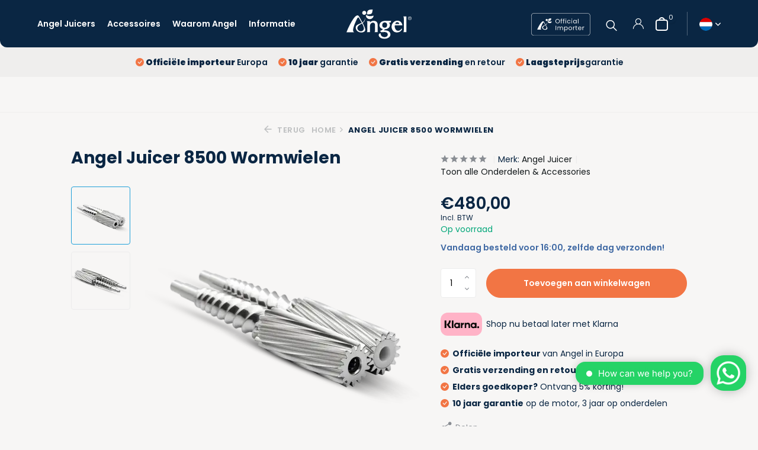

--- FILE ---
content_type: text/html;charset=utf-8
request_url: https://www.angeljuicers.eu/nl/angel-juicer-8500-wormwielen.html
body_size: 15985
content:
<!DOCTYPE html>
<html lang="nl">
  <head>
    
<script type="text/javascript">
   window.dataLayer = window.dataLayer || [];
   dataLayer.push({
            ecomm_prodid: "117996861",
      ecomm_prodid_adwords: "236448172",
      ecomm_pname: "Angel Juicer 8500 Wormwielen ",
      ecomm_category: "Onderdelen &amp; Accessories",
      ecomm_pagetype: "product",
      ecomm_totalvalue: 480
                                   
             
      });
      
</script>

<script>
// <!-- Google Tag Manager -->
(function(w,d,s,l,i){w[l]=w[l]||[];w[l].push({'gtm.start':
new Date().getTime(),event:'gtm.js'});var f=d.getElementsByTagName(s)[0],
j=d.createElement(s),dl=l!='dataLayer'?'&l='+l:'';j.async=true;j.src=
'https://www.googletagmanager.com/gtm.js?id='+i+dl;f.parentNode.insertBefore(j,f);
})(window,document,'script','dataLayer','GTM-KVBFHSM');
// <!-- End Google Tag Manager -->
</script>
    <meta charset="utf-8"/>
<!-- [START] 'blocks/head.rain' -->
<!--

  (c) 2008-2026 Lightspeed Netherlands B.V.
  http://www.lightspeedhq.com
  Generated: 24-01-2026 @ 00:30:13

-->
<link rel="canonical" href="https://www.angeljuicers.eu/nl/angel-juicer-8500-wormwielen.html"/>
<link rel="alternate" href="https://www.angeljuicers.eu/nl/index.rss" type="application/rss+xml" title="Nieuwe producten"/>
<meta name="robots" content="noodp,noydir"/>
<meta name="google-site-verification" content="Ety3hT_B3c7h3Iq7udPDABMT1XvVr4cihQDLXQ1UUOk"/>
<meta property="og:url" content="https://www.angeljuicers.eu/nl/angel-juicer-8500-wormwielen.html?source=facebook"/>
<meta property="og:site_name" content="Angel Juicer 5500, 7500 &amp; 8500 S | Slowjuicers"/>
<meta property="og:title" content="Angel Juicer 8500 Wormwielen"/>
<meta property="og:description" content="De Angel Juicer wormwielen zijn onderdeel van uw Angel Juicer. Deze persschroeven zijn alleen leverbaar als set en gemaakt van roestvrijstaal (SUS316)."/>
<meta property="og:image" content="https://cdn.webshopapp.com/shops/314925/files/464433734/angel-juicer-angel-juicer-8500-wormwielen.jpg"/>
<script src="https://app.dmws.plus/shop-assets/314925/dmws-plus-loader.js?id=eeec435d2f4a508c70dd1f41da239b80"></script>
<script>
window.Trengo = window.Trengo || {};
window.Trengo.key = 'D5QYuDpFpP03CxuOhpt0';

// define the extra offset
window.Trengo.extraOffsetY = '40px';

(function(d, script, t) {
        script = d.createElement('script');
        script.type = 'text/javascript';
        script.async = true;
        script.src = 'https://static.widget.trengo.eu/embed.js';
        d.getElementsByTagName('head')[0].appendChild(script);
}(document));
</script>
<script>
(function(w,d,s,l,i){w[l]=w[l]||[];w[l].push({'gtm.start':
new Date().getTime(),event:'gtm.js'});var f=d.getElementsByTagName(s)[0],
j=d.createElement(s),dl=l!='dataLayer'?'&l='+l:'';j.async=true;j.src=
'https://www.googletagmanager.com/gtm.js?id='+i+dl;f.parentNode.insertBefore(j,f);
})(window,document,'script','dataLayer','GTM-MWRJCZPT');
</script>
<!--[if lt IE 9]>
<script src="https://cdn.webshopapp.com/assets/html5shiv.js?2025-02-20"></script>
<![endif]-->
<!-- [END] 'blocks/head.rain' -->
    <title>Angel Juicer 8500 Wormwielen - Angel Juicer 5500, 7500 &amp; 8500 S | Slowjuicers</title>
    <meta name="description" content="De Angel Juicer wormwielen zijn onderdeel van uw Angel Juicer. Deze persschroeven zijn alleen leverbaar als set en gemaakt van roestvrijstaal (SUS316)." />
    <meta name="keywords" content="Angel, Juicer, Angel, Juicer, 8500, Wormwielen" />
    <meta http-equiv="X-UA-Compatible" content="IE=edge">
    <meta name="viewport" content="width=device-width, initial-scale=1.0, maximum-scale=5.0, user-scalable=no">
    <meta name="apple-mobile-web-app-capable" content="yes">
    <meta name="apple-mobile-web-app-status-bar-style" content="black">
    <meta name="theme-color" content="#0a2643"/>

    <link rel="shortcut icon" href="https://cdn.webshopapp.com/shops/314925/themes/183881/v/2381195/assets/favicon.ico?20240725140016" type="image/x-icon" />
    <link rel="preconnect" href="https://fonts.gstatic.com" />
    <link rel="dns-prefetch" href="https://fonts.gstatic.com">
    <link rel="preconnect" href="https://fonts.googleapis.com">
		<link rel="dns-prefetch" href="https://fonts.googleapis.com">
		<link rel="preconnect" href="https://ajax.googleapis.com">
		<link rel="dns-prefetch" href="https://ajax.googleapis.com">
		<link rel="preconnect" href="https://cdn.webshopapp.com/">
		<link rel="dns-prefetch" href="https://cdn.webshopapp.com/">
    
                        <link rel="preload" href="https://fonts.googleapis.com/css2?family=Poppins:wght@300;400;600&family=Poppins:wght@600;700&display=swap" as="style" />
    <link rel="preload" href="https://cdn.webshopapp.com/shops/314925/themes/183881/assets/bootstrap-min.css?20251202100057" as="style" />
    <link rel="preload" href="https://cdn.webshopapp.com/shops/314925/themes/183881/assets/owl-carousel-min.css?20251202100057" as="style" />
    <link rel="preload" href="https://cdn.jsdelivr.net/npm/@fancyapps/ui/dist/fancybox.css" as="style" />
    <link rel="preload" href="https://cdn.webshopapp.com/assets/gui-2-0.css?2025-02-20" as="style" />
    <link rel="preload" href="https://cdn.webshopapp.com/assets/gui-responsive-2-0.css?2025-02-20" as="style" />
        	<link rel="preload" href="https://cdn.webshopapp.com/shops/314925/themes/183881/assets/icomoon-light.ttf?20251202100057" as="font" crossorigin>
        <link rel="preload" href="https://cdn.webshopapp.com/shops/314925/themes/183881/assets/style.css?20251202100057" as="style" />
    <link rel="preload" href="https://cdn.webshopapp.com/shops/314925/themes/183881/assets/custom.css?20251202100057" as="style" />
    
    <script src="https://kit.fontawesome.com/dd327d8ad5.js" crossorigin="anonymous"></script>
    <script src="https://cdn.webshopapp.com/assets/jquery-1-9-1.js?2025-02-20"></script>
            <link rel="preload" href="https://cdn.webshopapp.com/shops/314925/themes/183881/assets/bootstrap-min.js?20251202100057" as="script">
    <link rel="preload" href="https://cdn.webshopapp.com/assets/gui.js?2025-02-20" as="script">
    <link rel="preload" href="https://cdn.webshopapp.com/assets/gui-responsive-2-0.js?2025-02-20" as="script">
    <link rel="preload" href="https://cdn.webshopapp.com/shops/314925/themes/183881/assets/scripts.js?20251202100057" as="script">
    <link rel="preload" href="https://cdn.webshopapp.com/shops/314925/themes/183881/assets/global.js?20251202100057" as="script">
    <link rel="preload" href="https://cdn.webshopapp.com/shops/314925/themes/183881/assets/custom.js?20251202100057" as="script">
    <link href="https://fonts.googleapis.com/css2?family=Poppins:ital,wght@0,100;0,200;0,300;0,400;0,500;0,600;0,700;0,800;0,900;1,100;1,200;1,300;1,400;1,500;1,600;1,700;1,800;1,900&display=swap" rel="stylesheet">
    
    <meta property="og:title" content="Angel Juicer 8500 Wormwielen">
<meta property="og:type" content="website"> 
<meta property="og:site_name" content="Angel Juicer 5500, 7500 &amp; 8500 S | Slowjuicers">
<meta property="og:url" content="https://www.angeljuicers.eu/">
<meta property="og:image" content="https://cdn.webshopapp.com/shops/314925/files/464433734/1000x1000x2/angel-juicer-angel-juicer-8500-wormwielen.jpg">
<meta name="twitter:title" content="Angel Juicer 8500 Wormwielen">
<meta name="twitter:description" content="De Angel Juicer wormwielen zijn onderdeel van uw Angel Juicer. Deze persschroeven zijn alleen leverbaar als set en gemaakt van roestvrijstaal (SUS316).">
<meta name="twitter:site" content="Angel Juicer 5500, 7500 &amp; 8500 S | Slowjuicers">
<meta name="twitter:card" content="https://cdn.webshopapp.com/shops/314925/themes/183881/assets/logo.png?20251202100057">
<meta name="twitter:image" content="https://cdn.webshopapp.com/shops/314925/themes/183881/v/2406143/assets/share-image.jpg?20240828092404">
<script type="application/ld+json">
  [
        {
      "@context": "https://schema.org/",
      "@type": "BreadcrumbList",
      "itemListElement":
      [
        {
          "@type": "ListItem",
          "position": 1,
          "item": {
            "@id": "https://www.angeljuicers.eu/nl/",
            "name": "Home"
          }
        },
                {
          "@type": "ListItem",
          "position": 2,
          "item":	{
            "@id": "https://www.angeljuicers.eu/nl/angel-juicer-8500-wormwielen.html",
            "name": "Angel Juicer 8500 Wormwielen"
          }
        }              ]
    },
            {
      "@context": "https://schema.org/",
      "@type": "Product", 
      "name": "Angel Juicer Angel Juicer 8500 Wormwielen",
      "url": "https://www.angeljuicers.eu/nl/angel-juicer-8500-wormwielen.html",
      "productID": "117996861",
            "brand": {
        "@type": "Brand",
        "name": "Angel Juicer"
      },
            "description": "De Angel Juicer 8500  wormwielen zijn onderdeel van uw Angel Juicer.",      "image": [
            "https://cdn.webshopapp.com/shops/314925/files/464433734/1500x1500x2/angel-juicer-angel-juicer-8500-wormwielen.jpg",            "https://cdn.webshopapp.com/shops/314925/files/464433734/1500x1500x2/angel-juicer-angel-juicer-8500-wormwielen.jpg"            ],
                  "sku": "AN01TG85",      "offers": {
        "@type": "Offer",
        "price": "480.00",
        "url": "https://www.angeljuicers.eu/nl/angel-juicer-8500-wormwielen.html",
        "priceValidUntil": "2027-01-24",
        "priceCurrency": "EUR",
                "availability": "https://schema.org/InStock",
        "inventoryLevel": "8"
              }
          },
        {
      "@context": "https://schema.org/",
      "@type": "Organization",
      "url": "https://www.angeljuicers.eu/",
      "name": "Angel Juicer 5500, 7500 &amp; 8500 S | Slowjuicers",
      "legalName": "Angel Juicer 5500, 7500 &amp; 8500 S | Slowjuicers",
      "description": "De Angel Juicer wormwielen zijn onderdeel van uw Angel Juicer. Deze persschroeven zijn alleen leverbaar als set en gemaakt van roestvrijstaal (SUS316).",
      "logo": "https://cdn.webshopapp.com/shops/314925/themes/183881/assets/logo.png?20251202100057",
      "image": "https://cdn.webshopapp.com/shops/314925/themes/183881/v/2406143/assets/share-image.jpg?20240828092404",
      "contactPoint": {
        "@type": "ContactPoint",
        "contactType": "Customer service",
        "telephone": ""
      },
      "address": {
        "@type": "PostalAddress",
        "streetAddress": "",
        "addressLocality": "",
        "postalCode": "",
        "addressCountry": "NL"
      }
      ,
      "aggregateRating": {
          "@type": "AggregateRating",
          "bestRating": "5",
          "worstRating": "1",
          "ratingValue": "4.7",
          "reviewCount": "103",
          "url":"https://www.trustedshops.eu/buyerrating/info_X9B5971C3C4D5AFD9D4E498B03CB25C3B.html?utm_source=shop&amp;utm_medium=link&amp;utm_content=allRatings__reviews-only&amp;utm_campaign=trustbadge_maximised"
      }
          },
    { 
      "@context": "https://schema.org/", 
      "@type": "WebSite", 
      "url": "https://www.angeljuicers.eu/", 
      "name": "Angel Juicer 5500, 7500 &amp; 8500 S | Slowjuicers",
      "description": "De Angel Juicer wormwielen zijn onderdeel van uw Angel Juicer. Deze persschroeven zijn alleen leverbaar als set en gemaakt van roestvrijstaal (SUS316).",
      "author": [
        {
          "@type": "Organization",
          "url": "https://www.dmws.nl/",
          "name": "DMWS BV",
          "address": {
            "@type": "PostalAddress",
            "streetAddress": "Wilhelmina plein 25",
            "addressLocality": "Eindhoven",
            "addressRegion": "NB",
            "postalCode": "5611 HG",
            "addressCountry": "NL"
          }
        }
      ]
    }      ]
</script>    
    <link rel="stylesheet" href="https://fonts.googleapis.com/css2?family=Poppins:wght@300;400;600&family=Poppins:wght@600;700&display=swap" type="text/css">
    <link rel="stylesheet" href="https://cdn.webshopapp.com/shops/314925/themes/183881/assets/bootstrap-min.css?20251202100057" type="text/css">
    <link rel="stylesheet" href="https://cdn.webshopapp.com/shops/314925/themes/183881/assets/owl-carousel-min.css?20251202100057" type="text/css">
    <link rel="stylesheet" href="https://cdn.jsdelivr.net/npm/@fancyapps/ui/dist/fancybox.css" type="text/css">
    <link rel="stylesheet" href="https://cdn.webshopapp.com/assets/gui-2-0.css?2025-02-20" type="text/css">
    <link rel="stylesheet" href="https://cdn.webshopapp.com/assets/gui-responsive-2-0.css?2025-02-20" type="text/css">
    <link rel="stylesheet" href="https://cdn.webshopapp.com/shops/314925/themes/183881/assets/style.css?20251202100057" type="text/css">
    <link rel="stylesheet" href="https://cdn.webshopapp.com/shops/314925/themes/183881/assets/custom.css?20251202100057" type="text/css">
    <link rel="stylesheet" href="https://cdn.jsdelivr.net/npm/bootstrap-icons@1.11.3/font/bootstrap-icons.min.css">
    
    <!-- Begin eTrusted bootstrap tag -->
    <script src="https://integrations.etrusted.com/applications/widget.js/v2" defer async></script>
    <!-- End eTrusted bootstrap tag -->
  </head>
  <body>
    <!-- Google Tag Manager (noscript) --><noscript><iframe src="https://www.googletagmanager.com/ns.html?id=GTM-KVBFHSM"
        height="0" width="0" style="display:none;visibility:hidden"></iframe></noscript><!-- End Google Tag Manager (noscript) --><aside id="cart" class="sidebar d-flex cart palette-bg-light"><div class="heading d-none d-sm-block"><i class="icon-x close"></i><h3>Winkelwagen</h3></div><div class="heading d-sm-none palette-bg-accent-light mobile"><i class="icon-x close"></i><h3>Winkelwagen</h3></div><div class="filledCart d-none"><ul class="list-cart list-inline mb-0 scrollbar"></ul><div class="totals-wrap"><p data-cart="total">Totaal (<span class="length">0</span>) Product(en)<span class="amount">€0,00</span></p><p data-cart="shipping" class="shipping d-none">Verzendkosten<span class="positive"><b>Gratis</b></span></p><p data-cart="vat">BTW<span>€0,00</span></p><p class="free-shipping">Shop nog voor <b class="amount">€800,00</b> en je bestelling wordt <b class="positive">Gratis</b> verzonden!</p><p class="total" data-cart="grand-total"><b>Totaalbedrag</b><span class="grey">Incl. btw</span><span><b>€0,00</b></span></p></div><div class="continue d-flex flex-column align-items-center"><a href="https://www.angeljuicers.eu/nl/checkout/default/details/" class="button solid cta">Bestellen  €0,00 </a><a href="https://www.angeljuicers.eu/nl/cart/" class="cartforward d-flex justify-content-center">Winkelwagen <i class="bi bi-arrow-right-short"></i></a></div></div><p class="emptyCart align-items-center">U heeft geen artikelen in uw winkelwagen...</p><div class="bottom"><div class="payments d-flex justify-content-center flex-wrap dmws-payments"></div></div></aside><aside id="sidereview" class="sidebar d-flex palette-bg-white"><div class="heading d-none d-sm-block"><i class="icon-x close"></i><h3>Schrijf je eigen review voor Angel Juicer 8500 Wormwielen</h3></div><div class="heading d-sm-none palette-bg-dark"><i class="icon-x close"></i><h3>Schrijf je eigen review voor Angel Juicer 8500 Wormwielen</h3></div><form action="https://www.angeljuicers.eu/nl/account/reviewPost/117996861/" method="post" id="form-review"><input type="hidden" name="key" value="5682fd6eaedbf53ed151daf76d1181b8"><label for="review-form-score">How many stars do you give us?</label><div class="d-flex align-items-center stars-wrap"><div class="d-flex align-items-center stars"><i class="icon-star active" data-stars="1"></i><i class="icon-star active" data-stars="2"></i><i class="icon-star active" data-stars="3"></i><i class="icon-star active" data-stars="4"></i><i class="icon-star active" data-stars="5"></i></div><span data-message="1" style="display: none;">Only 1 star?</span><span data-message="2" style="display: none;">Yaay 2 stars.</span><span data-message="3" style="display: none;">This is not bad.</span><span data-message="4" style="display: none;">Good, 4 stars</span><span data-message="5">Fantastic, you give us 5 stars!</span></div><select id="review-form-score" name="score"><option value="1">1 Ster</option><option value="2">2 Ster(ren)</option><option value="3">3 Ster(ren)</option><option value="4">4 Ster(ren)</option><option value="5" selected="selected">5 Ster(ren)</option></select><div><label for="review-form-name">Naam *</label><input id="review-form-name" type="text" name="name" value="" required placeholder="Naam"></div><div><label for="review-form-review">Bericht *</label><textarea id="review-form-review" class="" name="review" required placeholder="Beoordelen"></textarea></div><button type="submit" class="button">Verstuur</button></form></aside><header id="variant-3" class="d-none d-lg-block sticky"><div class="sticky"><div class="mainbar palette-bg-dark"><div class="container-fluid"><div class="row align-items-center justify-content-between"><div class="col-5 col-md-5 d-flex justify-content-start"><ul class="d-none d-lg-block list-inline mb-0 navigation"><li class="list-inline-item "><a class="itemLink" href="https://www.angeljuicers.eu/nl/angel-juicers/" title="Angel Juicers" >Angel Juicers</a></li><li class="list-inline-item "><a class="itemLink" href="https://www.angeljuicers.eu/nl/onderdelen-accessories/" title="Accessoires" >Accessoires</a></li><li class="list-inline-item "><a class="itemLink" href="https://www.angeljuicers.eu/nl/service/about/" title="Waarom Angel" >Waarom Angel</a></li><li class="list-inline-item "><a class="itemLink" href="https://www.angeljuicers.eu/nl/informatie/" title="Informatie" >Informatie</a></li></ul></div><div class="col-2 col-md-2 d-flex justify-content-center"><a href="https://www.angeljuicers.eu/nl/" title="Angel Juicer 5500, 7500 &amp; 8500 S | Slowjuicers" class="logo nf"><img src="https://cdn.webshopapp.com/shops/314925/files/463807331/angel-juicer-logo-3.svg" alt="Angel Juicer 5500, 7500 &amp; 8500 S | Slowjuicers" width="110" height="55" /></a></div><div class="col-5 col-md-5 d-flex align-items-center justify-content-end"><a href="/service/about/"><img src="https://cdn.webshopapp.com/shops/314925/files/463610705/group-6.svg" alt="Official Angel Dealer" width="100px" height="auto" class="angelbadge" /></a><form action="https://www.angeljuicers.eu/nl/search/" method="get" role="search" class="formSearch search-form expand"><input type="text" name="q" autocomplete="off" value="" aria-label="Zoeken" placeholder="Zoeken ..." /><i class="icon-x"></i><button type="submit" class="search-btn" title="Zoeken"><i class="icon-search"></i></button><div class="search-results palette-bg-white"><div class="heading">Zoekresultaten voor '<span></span>'</div><ul class="list-inline list-results"></ul><ul class="list-inline list-products"></ul><a href="#" class="all">Bekijk alle resultaten</a></div></form><div class="wrap-cart d-flex align-items-center"><div class="drop-down with-overlay account login"><div class="current"><a href="https://www.angeljuicers.eu/nl/account/login/" aria-label="Mijn account" class="nf"><i class="icon-account"></i></a></div><div class="drop shadow d-none d-md-block"><ul class="list-inline mb-0"><li><i class="bi bi-check-circle-fill"></i><b>10 jaar</b> garantie</li><li><i class="bi bi-check-circle-fill"></i><b>Gratis verzending</b> en retour</li><li><i class="bi bi-check-circle-fill"></i><b>Laagsteprijs</b>garantie</li></ul><div class="d-flex align-items-center justify-content-between"><a href="https://www.angeljuicers.eu/nl/account/login/" class="button">Inloggen</a><span>Nieuw? <a href="https://www.angeljuicers.eu/nl/account/register/">Account aanmaken</a></span></div></div></div><a href="https://www.angeljuicers.eu/nl/cart/" class="pos-r cart nf"><img src="https://cdn.webshopapp.com/shops/314925/files/463611625/cart.svg" alt="Angel Juicer Cart" width="21px" height="auto" class="cartimg" /><span class="count">0</span></a></div><div style="border-right:1px solid #4E6277;height:40px"></div><div class="d-none d-md-block drop-down languages"><div class="current"><img class="lazy" src="https://cdn.webshopapp.com/shops/314925/themes/183881/assets/lazy-preload.jpg?20251202100057" data-src="https://cdn.webshopapp.com/shops/314925/themes/183881/assets/flag-nl.svg?20251202100057" alt="Nederlands" width="22" height="22"><i class="icon-chevron-down"></i></div><div class="drop shadow"><a title="Nederlands" lang="nl" href="https://www.angeljuicers.eu/nl/go/product/117996861" class="d-flex nf"><img class="lazy" src="https://cdn.webshopapp.com/shops/314925/themes/183881/assets/lazy-preload.jpg?20251202100057" data-src="https://cdn.webshopapp.com/shops/314925/themes/183881/assets/flag-nl.svg?20251202100057" alt="Nederlands" width="18" height="18"><span>Nederlands</span></a><a title="Deutsch" lang="de" href="https://www.angeljuicers.eu/de/go/product/117996861" class="d-flex nf"><img class="lazy" src="https://cdn.webshopapp.com/shops/314925/themes/183881/assets/lazy-preload.jpg?20251202100057" data-src="https://cdn.webshopapp.com/shops/314925/themes/183881/assets/flag-de.svg?20251202100057" alt="Deutsch" width="18" height="18"><span>Deutsch</span></a><a title="English" lang="en" href="https://www.angeljuicers.eu/en/go/product/117996861" class="d-flex nf"><img class="lazy" src="https://cdn.webshopapp.com/shops/314925/themes/183881/assets/lazy-preload.jpg?20251202100057" data-src="https://cdn.webshopapp.com/shops/314925/themes/183881/assets/flag-en.svg?20251202100057" alt="English" width="18" height="18"><span>English</span></a><a title="Français" lang="fr" href="https://www.angeljuicers.eu/fr/go/product/117996861" class="d-flex nf"><img class="lazy" src="https://cdn.webshopapp.com/shops/314925/themes/183881/assets/lazy-preload.jpg?20251202100057" data-src="https://cdn.webshopapp.com/shops/314925/themes/183881/assets/flag-fr.svg?20251202100057" alt="Français" width="18" height="18"><span>Français</span></a><a title="Español" lang="es" href="https://www.angeljuicers.eu/es/go/product/117996861" class="d-flex nf"><img class="lazy" src="https://cdn.webshopapp.com/shops/314925/themes/183881/assets/lazy-preload.jpg?20251202100057" data-src="https://cdn.webshopapp.com/shops/314925/themes/183881/assets/flag-es.svg?20251202100057" alt="Español" width="18" height="18"><span>Español</span></a></div></div></div></div></div></div></div><div class="overlay palette-bg-black"></div><div class="menubar palette-bg-light"><div class="container"><div class="row"><div class="col-12 col-lg-12 d-flex justify-content-center"><div class="usp" data-total="3"><div class="list"><div class="item"><a href="/service/"><i class="bi bi-check-circle-fill"></i><b>Officiële importeur</b> Europa</a></div><div class="item"><a href="/service/disclaimer/"><i class="bi bi-check-circle-fill"></i><b>10 jaar</b> garantie</a></div><div class="item"><a href="/service/shipping-returns/"><i class="bi bi-check-circle-fill"></i><b>Gratis verzending</b> en retour</a></div><div class="item"><a href="/service/low-price-guarantee/"><i class="bi bi-check-circle-fill"></i><b>Laagsteprijs</b>garantie</a></div></div></div></div></div></div></div></header><header id="mobile-variant-1" class="d-lg-none mobile-header sticky"><div class="overlay palette-bg-black"></div><div class="top shadow palette-bg-dark"><div class="container-fluid"><div class="row"><div class="col-12 d-flex align-items-center justify-content-between"><div class="d-flex align-items-center"><div class="d-lg-none mobile-menu"><i class="icon-menu"></i><div class="menu-wrapper"><div class="d-flex align-items-center justify-content-between heading palette-bg-light"><span>Menu</span><i class="icon-x"></i></div><ul class="list-inline mb-0 palette-bg-light"><li><a href="https://www.angeljuicers.eu/nl/angel-juicers/" title="Angel Juicers" >Angel Juicers</a></li><li><a href="https://www.angeljuicers.eu/nl/onderdelen-accessories/" title="Accessoires" >Accessoires</a></li><li><a href="https://www.angeljuicers.eu/nl/service/about/" title="Waarom Angel" >Waarom Angel</a></li><li><a href="https://www.angeljuicers.eu/nl/informatie/" title="Informatie" >Informatie</a></li><li class="categories"><a href="https://www.angeljuicers.eu/nl/catalog/" data-title="categorieën">Categorieën</a><div class="back">Terug naar <span></span></div><ul><li class=""><a href="https://www.angeljuicers.eu/nl/angel-juicers/" class="nf" data-title="angel juicers">Angel Juicers</a></li><li class=""><a href="https://www.angeljuicers.eu/nl/onderdelen-accessories/" class="nf" data-title="onderdelen &amp; accessories">Onderdelen &amp; Accessories</a></li><li class=""><a href="https://www.angeljuicers.eu/nl/commerciele-angel-juicers/" class="nf" data-title="commerciële angel juicers">Commerciële Angel Juicers</a></li><li class="has-sub "><a href="https://www.angeljuicers.eu/nl/informatie/" class="nf" data-title="informatie">Informatie<i class="icon-chevron-down"></i></a><ul class="sub"><li class="has-children"><a href="https://www.angeljuicers.eu/nl/informatie/recepten/" data-title="recepten">Recepten<i class="icon-chevron-down"></i></a><ul class="sub"><li><a href="https://www.angeljuicers.eu/nl/informatie/recepten/detox-sap/" data-title="detox sap">Detox Sap</a></li><li><a href="https://www.angeljuicers.eu/nl/informatie/recepten/avocadosalade-dressing/" data-title="avocadosalade dressing">Avocadosalade dressing</a></li><li><a href="https://www.angeljuicers.eu/nl/informatie/recepten/zaadsap/" data-title="zaadsap">Zaadsap</a></li><li><a href="https://www.angeljuicers.eu/nl/informatie/recepten/amandelmelk/" data-title="amandelmelk">Amandelmelk</a></li><li><a href="https://www.angeljuicers.eu/nl/informatie/recepten/granaatappelsap/" data-title="granaatappelsap">Granaatappelsap</a></li><li><a href="https://www.angeljuicers.eu/nl/informatie/recepten/pompoensap/" data-title="pompoensap">Pompoensap</a></li><li><a href="https://www.angeljuicers.eu/nl/informatie/recepten/vitamine-spinaziesap/" data-title="vitamine spinaziesap">Vitamine Spinaziesap</a></li></ul></li></ul></li></ul></li></ul></div></div><div class="search-m"></div></div><a href="https://www.angeljuicers.eu/nl/" title="Angel Juicer 5500, 7500 &amp; 8500 S | Slowjuicers" class="logo nf"><img src="https://cdn.webshopapp.com/shops/314925/files/463807331/angel-juicer-logo-3.svg" alt="Angel Juicer 5500, 7500 &amp; 8500 S | Slowjuicers" width="110" height="55" /></a><div class="wrap-cart d-flex align-items-center"><div class="drop-down with-overlay account login"><div class="current"><a href="https://www.angeljuicers.eu/nl/account/login/" aria-label="Mijn account" class="nf"><i class="icon-account"></i></a></div><div class="drop shadow d-none d-md-block"><ul class="list-inline mb-0"><li><i class="bi bi-check-circle-fill"></i><b>10 jaar</b> garantie</li><li><i class="bi bi-check-circle-fill"></i><b>Gratis verzending</b> en retour</li><li><i class="bi bi-check-circle-fill"></i><b>Laagsteprijs</b>garantie</li></ul><div class="d-flex align-items-center justify-content-between"><a href="https://www.angeljuicers.eu/nl/account/login/" class="button">Inloggen</a><span>Nieuw? <a href="https://www.angeljuicers.eu/nl/account/register/">Account aanmaken</a></span></div></div></div><a href="https://www.angeljuicers.eu/nl/cart/" class="pos-r cart nf"><img src="https://cdn.webshopapp.com/shops/314925/files/463611625/cart.svg" alt="Angel Juicer Cart" width="21px" height="auto" class="cartimg" /><span class="count">0</span></a></div></div></div></div></div><div class="sub palette-bg-light"><div class="container"><div class="row align-items-center justify-content-between"><div class="col-12"><div class="usp" data-total="3"><div class="list"><div class="item"><a href="/service/"><i class="bi bi-check-circle-fill"></i><b>Officiële importeur</b> Europa</a></div><div class="item"><a href="/service/disclaimer/"><i class="bi bi-check-circle-fill"></i><b>10 jaar</b> garantie</a></div><div class="item"><a href="/service/shipping-returns/"><i class="bi bi-check-circle-fill"></i><b>Gratis verzending</b> en retour</a></div><div class="item"><a href="/service/low-price-guarantee/"><i class="bi bi-check-circle-fill"></i><b>Laagsteprijs</b>garantie</a></div></div></div></div></div></div></div></header><div class="col-12 my-auto headerreviews"><div class="col-auto"><div class="item"><div class="review-widget"><!-- Begin eTrusted widget tag --><etrusted-widget data-etrusted-widget-id="wdg-960b3f51-40f1-460e-9476-a15c71455e42" class="hide-575"></etrusted-widget><!-- End eTrusted widget tag --></div></div></div></div><nav class="breadcrumbs"><div class="container"><div class="row"><div class="col-12"><ol class="d-flex align-items-center flex-wrap"><li class="accent"><a href="javascript: history.go(-1)"><i class="icon-arrow"></i> Terug</a></li><li class="item icon"><a href="https://www.angeljuicers.eu/nl/">Home <i class="icon-chevron-down"></i></a></li><li class="item">Angel Juicer 8500 Wormwielen</li></ol></div></div></div></nav><div class="col-12 stickycart carthidedesktop"><div class="actions d-flex align-items-center"><label class="d-none" for="qty-117996861">Aantal</label><input type="number" name="quantity" data-field="quantity" value="1" min="1" id="qty-117996861" /><a href="javascript:;" onclick="$('#product_configure_form').submit();" class="button cta solid" aria-label="Toevoegen">Toevoegen aan winkelwagen</a></div></div><div class="popup custom images"><div class="container"><div class="wrap d-flex"><i class="icon-x"></i><div class="content"><div class="slider owl-carousel dots"><div class="image d-flex align-items-center justify-content-center"><img 
                   alt="Angel Juicer Angel Juicer 8500 Wormwielen"
                   title="Angel Juicer Angel Juicer 8500 Wormwielen"
                   class="lazy owl-lazy"
                   src="https://cdn.webshopapp.com/shops/314925/themes/183881/assets/lazy-preload.jpg?20251202100057"
                   data-src="https://cdn.webshopapp.com/shops/314925/files/464433734/1280x1000x3/angel-juicer-angel-juicer-8500-wormwielen.jpg"
                   data-srcset="https://cdn.webshopapp.com/shops/314925/files/464433734/1280x1000x3/angel-juicer-angel-juicer-8500-wormwielen.jpg 1x, https://cdn.webshopapp.com/shops/314925/files/464433734/2560x2000x3/angel-juicer-angel-juicer-8500-wormwielen.jpg 2x"
                   data-sizes="1280w"
                   width="1280"
                   height="1000"
                 /></div><div class="image d-flex align-items-center justify-content-center"><img 
                   alt="Angel Juicer Angel Juicer 8500 Wormwielen"
                   title="Angel Juicer Angel Juicer 8500 Wormwielen"
                   class="lazy owl-lazy"
                   src="https://cdn.webshopapp.com/shops/314925/themes/183881/assets/lazy-preload.jpg?20251202100057"
                   data-src="https://cdn.webshopapp.com/shops/314925/files/464433733/1280x1000x3/angel-juicer-angel-juicer-8500-wormwielen.jpg"
                   data-srcset="https://cdn.webshopapp.com/shops/314925/files/464433733/1280x1000x3/angel-juicer-angel-juicer-8500-wormwielen.jpg 1x, https://cdn.webshopapp.com/shops/314925/files/464433733/2560x2000x3/angel-juicer-angel-juicer-8500-wormwielen.jpg 2x"
                   data-sizes="1280w"
                   width="1280"
                   height="1000"
                 /></div></div><h3>Angel Juicer 8500 Wormwielen</h3><div class="link"><i class="icon-arrow"></i> Terug naar Product</div></div></div></div></div><article id="product"><div class="container"><div class="row content"><div class="col-12 col-md-6 col-lg-7"><h1 class="h1">Angel Juicer 8500 Wormwielen</h1><div class="images d-flex"><div class="thumbs d-none d-md-block"><div class="wrap"><div class="owl-carousel"><div class="item fill"><img 
                       alt="Angel Juicer Angel Juicer 8500 Wormwielen"
                       title="Angel Juicer Angel Juicer 8500 Wormwielen"
                       class="lazy owl-lazy"
                       src="https://cdn.webshopapp.com/shops/314925/themes/183881/assets/lazy-preload.jpg?20251202100057"
                       data-src="https://cdn.webshopapp.com/shops/314925/files/464433734/98x98x1/angel-juicer-angel-juicer-8500-wormwielen.jpg"
                       data-srcset="https://cdn.webshopapp.com/shops/314925/files/464433734/98x98x1/angel-juicer-angel-juicer-8500-wormwielen.jpg 1x, https://cdn.webshopapp.com/shops/314925/files/464433734/196x196x1/angel-juicer-angel-juicer-8500-wormwielen.jpg 2x"
                       data-sizes="98w"
                       width="98"
                       height="98"
                     /></div><div class="item fill"><img 
                       alt="Angel Juicer Angel Juicer 8500 Wormwielen"
                       title="Angel Juicer Angel Juicer 8500 Wormwielen"
                       class="lazy owl-lazy"
                       src="https://cdn.webshopapp.com/shops/314925/themes/183881/assets/lazy-preload.jpg?20251202100057"
                       data-src="https://cdn.webshopapp.com/shops/314925/files/464433733/98x98x1/angel-juicer-angel-juicer-8500-wormwielen.jpg"
                       data-srcset="https://cdn.webshopapp.com/shops/314925/files/464433733/98x98x1/angel-juicer-angel-juicer-8500-wormwielen.jpg 1x, https://cdn.webshopapp.com/shops/314925/files/464433733/196x196x1/angel-juicer-angel-juicer-8500-wormwielen.jpg 2x"
                       data-sizes="98w"
                       width="98"
                       height="98"
                     /></div></div></div></div><div class="images-wrap"><div class="slider owl-carousel dots"><div class="image d-flex align-items-center justify-content-center"><img 
                       alt="Angel Juicer Angel Juicer 8500 Wormwielen"
                       title="Angel Juicer Angel Juicer 8500 Wormwielen"
                       class="lazy owl-lazy"
                       src="https://cdn.webshopapp.com/shops/314925/themes/183881/assets/lazy-preload.jpg?20251202100057"
                       data-src="https://cdn.webshopapp.com/shops/314925/files/464433734/600x465x3/angel-juicer-angel-juicer-8500-wormwielen.jpg"
                       data-srcset="https://cdn.webshopapp.com/shops/314925/files/464433734/600x465x3/angel-juicer-angel-juicer-8500-wormwielen.jpg 1x, https://cdn.webshopapp.com/shops/314925/files/464433734/1200x930x3/angel-juicer-angel-juicer-8500-wormwielen.jpg 2x"
                       data-sizes="600w"
                       width="600"
                       height="465"
                     /></div><div class="image d-flex align-items-center justify-content-center"><img 
                       alt="Angel Juicer Angel Juicer 8500 Wormwielen"
                       title="Angel Juicer Angel Juicer 8500 Wormwielen"
                       class="lazy owl-lazy"
                       src="https://cdn.webshopapp.com/shops/314925/themes/183881/assets/lazy-preload.jpg?20251202100057"
                       data-src="https://cdn.webshopapp.com/shops/314925/files/464433733/600x465x3/angel-juicer-angel-juicer-8500-wormwielen.jpg"
                       data-srcset="https://cdn.webshopapp.com/shops/314925/files/464433733/600x465x3/angel-juicer-angel-juicer-8500-wormwielen.jpg 1x, https://cdn.webshopapp.com/shops/314925/files/464433733/1200x930x3/angel-juicer-angel-juicer-8500-wormwielen.jpg 2x"
                       data-sizes="600w"
                       width="600"
                       height="465"
                     /></div></div></div></div><div class="tabs d-none d-md-block"><ul class="d-none d-md-flex align-items-center flex-wrap nav"><li><a href="#description" class="active">Productomschrijving</a></li><li><a href="#specs"> Productspecificaties</a></li><li class="review"><a href="#reviews">Reviews</a></li></ul><div id="description" class="description"><b class="d-md-none">Productomschrijving<i class="icon-chevron-down d-md-none"></i></b><div class="main"><p>De Angel Juicer 8500 wormwielen zijn onderdeel van uw Angel Juicer. Deze persschroeven zijn alleen leverbaar als set en gemaakt van roestvrijstaal (SUS316). De wormwielen zijn geschikt voor de Angel Juicer AG-5500, AG-7500 en AG-8500. De twin gear is ook verkrijgbaar in roestvrijstaal (SUS304) waarvan de onderdelen van de Angel Juicer AG-5500 en AG-7500 gemaakt zijn. De functie en pasvorm zijn identiek, waardoor beide sets wormwielen geschikt zijn voor de drie Angel modellen.</p></div></div><div id="specs" class="specs dmws-specs"><h3> Productspecificaties<i class="icon-chevron-down d-md-none"></i></h3><div><dl><div><dt>SKU
                        <dd>AN01TG85</dd></div></dl></div></div></div></div><div class="col-12 col-md-6 col-lg-5 sidebar"><div class="column-wrap"><div class="meta d-flex align-items-center flex-wrap"><a href="#reviews" class="d-flex"><div class="stars"><i class="icon-star"></i><i class="icon-star"></i><i class="icon-star"></i><i class="icon-star"></i><i class="icon-star"></i></div></a><span class="brand">Merk: <a href="https://www.angeljuicers.eu/nl/brands/angel-juicer/">Angel Juicer</a></span><a href="https://www.angeljuicers.eu/nl/onderdelen-accessories/" class="link">Toon alle Onderdelen &amp; Accessories</a></div><div class=""><div class="price"><div class="d-flex align-items-center flex-wrap"><span class="current">€480,00</span><div class="d-flex align-items-center justify-content-between prodvat">Incl. BTW</div><div class="stock instock">
                                                Op voorraad
                                          </div></div></div><b class="delivery">Vandaag besteld voor 16:00, zelfde dag verzonden!</b></div><form action="https://www.angeljuicers.eu/nl/cart/add/236448172/" id="product_configure_form" method="post" class="list"><input type="hidden" name="bundle_id" id="product_configure_bundle_id" value=""><div class="price d-none "><div class="d-flex align-items-center flex-wrap"><span class="current">€480,00</span><div class="stock instock">
                                                              Op voorraad
							                                          </div></div></div><b class="delivery d-none ">Vandaag besteld voor 16:00, zelfde dag verzonden!</b><div class="actions d-flex align-items-center"><label class="d-none" for="qty-117996861">Aantal</label><input type="number" name="quantity" data-field="quantity" value="1" min="1" id="qty-117996861" /><a href="javascript:;" onclick="$('#product_configure_form').submit();" class="button cta solid" aria-label="Toevoegen">Toevoegen aan winkelwagen</a></div></form><div class="payment d-flex align-items-center"><img class="lazy" src="https://cdn.webshopapp.com/shops/314925/themes/183881/assets/lazy-preload.jpg?20251202100057" data-src="https://cdn.webshopapp.com/shops/314925/files/488096770/klarna-payment-badge.svg" alt="Payment" width="70" height="20" /><div class="text">Shop nu betaal later met Klarna</div></div><div class="usps"><ul><li><a href="/service/"><i class="bi bi-check-circle-fill"></i><b>Officiële importeur </b> van Angel in Europa</a></li><li><a href="/service/shipping-returns/"><i class="bi bi-check-circle-fill"></i><b>Gratis verzending en retour</b> van alle Angel Juicers</a></li><li><a href="/service/low-price-guarantee/"><i class="bi bi-check-circle-fill"></i><b>Elders goedkoper?</b> Ontvang 5% korting!</a></li><li><i class="bi bi-check-circle-fill"></i><b>10 jaar garantie</b> op de motor, 3 jaar op onderdelen</li></ul></div><div class="d-flex align-items-center"><div class="share"><ul class="d-flex align-items-center"><li class="mail"><a href="/cdn-cgi/l/email-protection#[base64]"><i class="icon-email"></i></a></li><li class="fb"><a onclick="return !window.open(this.href,'Angel Juicer 8500 Wormwielen', 'width=500,height=500')" target="_blank" rel="noopener" href="https://www.facebook.com/sharer/sharer.php?u=https://www.angeljuicers.eu/nl/angel-juicer-8500-wormwielen.html"><i class="icon-facebook"></i></a></li><li class="tw"><a onclick="return !window.open(this.href,'Angel Juicer 8500 Wormwielen', 'width=500,height=500')" target="_blank" rel="noopener" href="https://twitter.com/home?status=https://www.angeljuicers.eu/nl/angel-juicer-8500-wormwielen.html"><i class="icon-twitter"></i></a></li><li class="whatsapp"><a href="https://api.whatsapp.com/send?text=Angel Juicer 8500 Wormwielen%3A+https://www.angeljuicers.eu/nl/angel-juicer-8500-wormwielen.html" target="_blank" rel="noopener"><i class="icon-whatsapp"></i></a></li><li class="pinterest"><a onclick="return !window.open(this.href,'Angel Juicer 8500 Wormwielen', 'width=500,height=500')" target="_blank" rel="noopener" href="https://pinterest.com/pin/create/button/?url=https://www.angeljuicers.eu/nl/angel-juicer-8500-wormwielen.html&description=De Angel Juicer 8500  wormwielen zijn onderdeel van uw Angel Juicer."><i class="icon-pinterest"></i></a></li></ul><div class="text d-flex align-items-center"><i class="icon-share"></i> Delen</div></div></div></div></div></div><div class="row"><div class="col-12 section reviews" id="reviews"><h3>Reviews<i class="icon-chevron-down d-md-none"></i></h3><div class="rating d-flex align-items-center"><div class="stars"><i class="icon-star"></i><i class="icon-star"></i><i class="icon-star"></i><i class="icon-star"></i><i class="icon-star"></i></div><span><strong>0</strong> / <sup>5</sup><span>Based on 0 reviews</span></span></div><div class="reviews-wrap"><p>Er zijn nog geen reviews geschreven over dit product..</p></div><a href="javascript:;" class="button create-review">Schrijf je eigen review</a></div></div></div></article><article class="lastviewed"><div class="container"><div class="d-flex justify-content-between pos-r"><h4 class="h3">Previously viewed</h4></div><div class="row slider-recent-products scrollbar"><div class="product col-6 col-md-4 col-lg-3  variant-1" data-url="https://www.angeljuicers.eu/nl/angel-juicer-8500-wormwielen.html"><div class="wrap d-flex flex-column"><div class="image-wrap d-flex justify-content-center"><a href="https://www.angeljuicers.eu/nl/angel-juicer-8500-wormwielen.html" title="Angel Juicer Angel Juicer 8500 Wormwielen" class="nf"><img 
             alt="Angel Juicer Angel Juicer 8500 Wormwielen"
             title="Angel Juicer Angel Juicer 8500 Wormwielen"
             class="lazy"
             src="https://cdn.webshopapp.com/shops/314925/themes/183881/assets/lazy-preload.jpg?20251202100057"
             data-src="https://cdn.webshopapp.com/shops/314925/files/464433734/285x255x2/angel-juicer-angel-juicer-8500-wormwielen.jpg"
             data-srcset="https://cdn.webshopapp.com/shops/314925/files/464433734/285x255x2/angel-juicer-angel-juicer-8500-wormwielen.jpg 1x, https://cdn.webshopapp.com/shops/314925/files/464433734/570x510x2/angel-juicer-angel-juicer-8500-wormwielen.jpg 2x"
             data-sizes="285w"
             width="285"
             height="255"
             data-fill="2"
           /></a></div><a href="https://www.angeljuicers.eu/nl/angel-juicer-8500-wormwielen.html" title="Angel Juicer Angel Juicer 8500 Wormwielen" class="h4">Angel Juicer 8500 Wormwielen</a><div class="meta d-flex"><div class="stars"><i class="icon-star"></i><i class="icon-star"></i><i class="icon-star"></i><i class="icon-star"></i><i class="icon-star"></i></div></div><div class="oldprices d-flex align-items-center justify-content-between"></div><div class="data d-flex"><div class="prices d-flex align-items-center justify-content-between"><span class="price">€480,00 </span><div class="stock d-flex flex-column justify-content-end"><div class="inventory instock"><i class="bi bi-check-circle-fill"></i> Op voorraad</div></div></div></div></div></div></div></div></article><footer id="footer"><div class="footer-top palette-bg-light"><div class="container"><div class="row"><div class="col-12 col-sm-6 col-md-4 image"><div class="row align-items-center"><div class="col-6 col-sm-4 chatleft"><img src="https://cdn.webshopapp.com/shops/314925/files/461830515/footer-image-service.webp" height="auto" width="100%" /></div><div class="col-6 col-sm-8 chatright"><h3>Advies nodig?</h3><p>Neem contact op met onze specialist!</p><p class="hidemobile"><b>Tel: </b><a href="tel:+31(0)352063083">+31(0)35-2063083</a><br><b>E-mail: </b><a href="/cdn-cgi/l/email-protection#a5cccbc3cae5c4cbc2c0c9cfd0ccc6c0d7d68bc0d0"><span class="__cf_email__" data-cfemail="254c4b434a65444b4240494f504c464057560b4050">[email&#160;protected]</span></a></p></div><div class="col-12 chatcontact"><p class="showmobile"><b>Tel: </b><a href="tel:+31(0)352063083">+31(0)35-2063083</a><br><b>E-mail: </b><a href="/cdn-cgi/l/email-protection#4e272028210e2f20292b22243b272d2b3c3d602b3b"><span class="__cf_email__" data-cfemail="6d04030b022d0c030a08010718040e081f1e430818">[email&#160;protected]</span></a></p><p>Wij zijn maandag t/m vrijdag bereikbaar van 09:00 – 17:00 uur.</p></div></div></div><div class="col-12 col-sm-6 col-md-4"><div class="h4">Angeljuicers.eu</div><p>Angeljuicers.eu is de officiële importeur van Angel in Europa.</p><img src="https://cdn.webshopapp.com/shops/314925/files/358444030/betalingen2.svg" height="auto" width="100%" /></div><div class="col-12 col-sm-6 col-md-4"><img src="https://cdn.webshopapp.com/shops/314925/files/464036686/angel-juicer-logo-4.svg" class="footer-logo" width="120px" height="auto" alt="Angeljuicers"><p>Blijf op de hoogte van de laatste aanbiedingen en meld je aan voor de digitale nieuwsbrief. </p><p class="newsletter"><a href="javascript:;" data-openpopup="newsletter">Meld je aan voor onze nieuwsbrief</a></p><div class="d-flex socials"><a href="https://www.instagram.com/angeljuicer_europe/" target="_blank" rel="noopener" aria-label="Instagram"><i class="icon-instagram"></i></a></div></div></div></div></div><div class="footer-wrap palette-bg-dark"><div class="container"><div class="row"><div class="col-12 col-md-3"><div class="h4">Klantenservice<i class="icon-chevron-down d-md-none"></i></div><ul class="list-inline"><li><a href="https://www.angeljuicers.eu/nl/service/about/" title="Over Angel" >Over Angel</a></li><li><a href="https://www.angeljuicers.eu/nl/service/general-terms-conditions/" title="Algemene voorwaarden" >Algemene voorwaarden</a></li><li><a href="https://www.angeljuicers.eu/nl/service/disclaimer/" title="Garantie, Retourneren &amp; Klachten" >Garantie, Retourneren &amp; Klachten</a></li><li><a href="https://www.angeljuicers.eu/nl/service/privacy-policy/" title="Veiligheid, Privacy &amp; Cookies" >Veiligheid, Privacy &amp; Cookies</a></li><li><a href="https://www.angeljuicers.eu/nl/service/payment-methods/" title="Bestelling &amp; Betaalmogelijkheden" >Bestelling &amp; Betaalmogelijkheden</a></li><li><a href="https://www.angeljuicers.eu/nl/service/shipping-returns/" title="Verzenden &amp; Bezorgen" >Verzenden &amp; Bezorgen</a></li><li><a href="https://www.angeljuicers.eu/nl/service/" title="Klantenservice" >Klantenservice</a></li><li><a href="https://www.angeljuicers.eu/nl/sitemap/" title="Sitemap" >Sitemap</a></li><li><a href="https://www.angeljuicers.eu/nl/service/become-a-dealer/" title="Dealer worden" >Dealer worden</a></li><li><a href="https://www.angeljuicers.eu/nl/service/low-price-guarantee/" title="Laagsteprijsgarantie" >Laagsteprijsgarantie</a></li><li><a href="https://www.angeljuicers.eu/nl/service/become-an-affiliate/" title="Affiliate Program" >Affiliate Program</a></li><li><a href="https://www.angeljuicers.eu/nl/service/imprint/" title="Bedrijfsgegevens" >Bedrijfsgegevens</a></li><li><a href="https://www.angeljuicers.eu/nl/service/order-status/" title="Bestelstatus" >Bestelstatus</a></li></ul></div><div class="col-12 col-md-3"><div class="h4">Producten<i class="icon-chevron-down d-md-none"></i></div><ul class="list-inline"><li><a href="https://www.angeljuicers.eu/nl/angel-juicer-5500.html" title="Angel Juicer 5500" >Angel Juicer 5500</a></li><li><a href="https://www.angeljuicers.eu/nl/angel-juicer-7500.html" title="Angel Juicer 7500" >Angel Juicer 7500</a></li><li><a href="https://www.angeljuicers.eu/nl/angel-juicer-8500-s.html" title="Angel Juicer 8500 S" >Angel Juicer 8500 S</a></li></ul></div><div class="col-12 col-md-3 information"><div class="h4">Categorieën<i class="icon-chevron-down d-md-none"></i></div><ul class="list-inline"><li><a href="https://www.angeljuicers.eu/nl/angel-juicers/" title="Angel Juicers">Angel Juicers</a></li><li><a href="https://www.angeljuicers.eu/nl/onderdelen-accessories/" title="Onderdelen &amp; Accessories">Onderdelen &amp; Accessories</a></li><li><a href="https://www.angeljuicers.eu/nl/commerciele-angel-juicers/" title="Commerciële Angel Juicers">Commerciële Angel Juicers</a></li><li><a href="https://www.angeljuicers.eu/nl/informatie/" title="Informatie">Informatie</a></li><a href="https://www.trustedshops.eu/buyerrating/info_X9B5971C3C4D5AFD9D4E498B03CB25C3B.html" target="_blank"><img src="https://cdn.webshopapp.com/shops/314925/files/401816854/reviews2.svg" alt="Trusted shops" width="230" height="114"></a></ul></div><div class="col-12 col-md-3 open"><div class="h4">Contact</div><div class="contact"><p><b>Angeljuicers.eu</b></p><p>Kobaltstraat 2A</p><p>1411 AM, Naarden</p><p>The Netherlands</p><p><b>Tel: </b><a href="tel:&lt;ahref=&quot;tel:+31(0)352063083&quot;&gt;+31(0)352063083&lt;/a&gt;"><a href="tel:+31(0)352063083">+31(0)35-2063083</a></a></p><p><b>E-mail: </b><a href="/cdn-cgi/l/email-protection#9ff6f1f9f0dffef1f8faf3f5eaf6fcfaedecb1faea" class="email"><span class="__cf_email__" data-cfemail="2b42454d446b4a454c4e47415e42484e5958054e5e">[email&#160;protected]</span></a></p><p><b>BTW: </b>NL802464427B01<br /><b>KvK nummer: </b>32055825        					                </p><p><b>We speak:</b><img src="https://cdn.webshopapp.com/shops/314925/files/458913817/flag-en-square.webp" class="footer-country" width="18" height="12" alt="We speak English"><img src="https://cdn.webshopapp.com/shops/314925/files/458913816/flag-de-square.webp" class="footer-country" width="18" height="12" alt="We speak German"><img src="https://cdn.webshopapp.com/shops/314925/files/458913814/flag-fr-square.webp" class="footer-country" width="18" height="12" alt="We speak France"><img src="https://cdn.webshopapp.com/shops/314925/files/458913812/flag-nl-square.webp" class="footer-country" width="18" height="12" alt="We speak Dutch"></p></div></div></div><hr class="full-width" /></div><div class="copyright-payment"><div class="container"><div class="row align-items-center"><div class="col-12 col-md-4 d-flex align-items-center"><p class="copy dmws-copyright">© 2026 Angel Juicer 5500, 7500 &amp; 8500 S | Slowjuicers - Theme By <a href="https://www.dmws.nl/lightspeed-themes" target="_blank" rel="noopener">DMWS</a> x <a href="https://plus.dmws.nl/" title="Upgrade your theme with Plus+ for Lightspeed" target="_blank" rel="noopener">Plus+</a><a href="https://www.angeljuicers.eu/nl/rss/" class="rss">RSS-feed</a></p></div><div class="col-4 text-center d-none d-md-block"><div class="copyrightbadge"><center><a href="/service/about/"><img src="https://cdn.webshopapp.com/shops/314925/files/463610705/group-6.svg" height="auto" width="125px" class="d-lg-none"/></a></center></div></div><div class="col-12 col-md-4"><div class="payments d-flex justify-content-center flex-wrap dmws-payments"></div></div></div></div></div></div></footer><script data-cfasync="false" src="/cdn-cgi/scripts/5c5dd728/cloudflare-static/email-decode.min.js"></script><script>
  var baseUrl = 'https://www.angeljuicers.eu/nl/';
  var baseDomain = '.angeljuicers.eu';
  var shopId = 314925;
  var collectionUrl = 'https://www.angeljuicers.eu/nl/collection/';
  var cartURL = 'https://www.angeljuicers.eu/nl/cart/';
  var cartAdd = 'https://www.angeljuicers.eu/nl/cart/add/';
  var cartDelete = 'https://www.angeljuicers.eu/nl/cart/delete/';
  var loginUrl = 'https://www.angeljuicers.eu/nl/account/login/';
  var searchUrl = 'https://www.angeljuicers.eu/nl/search/';
  var compareUrl = 'https://www.angeljuicers.eu/nl/compare/?format=json';
  var notfound = 'Geen producten gevonden.';
  var nobrands = 'Geen merken gevonden';
  var lazyPreload = 'https://cdn.webshopapp.com/shops/314925/themes/183881/assets/lazy-preload.jpg?20251202100057';
  var priceStatus = 'enabled';
	var loggedIn = 0;
	var shopCurrency = '€';
  var ajaxTranslations = {"Add to cart":"Toevoegen aan winkelwagen","Wishlist":"Verlanglijst","Add to wishlist":"Aan verlanglijst toevoegen","Compare":"Vergelijk","Add to compare":"Toevoegen om te vergelijken","Brands":"Merken","Discount":"Korting","Delete":"Verwijderen","Total excl. VAT":"Totaal excl. btw","Shipping costs":"Verzendkosten","Total incl. VAT":"Totaal incl. btw","Excl. VAT":"Excl. btw","Read more":"Lees meer","Read less":"Lees minder","January":"Januari","February":"Februari","March":"Maart","April":"April","May":"Mei","June":"Juni","July":"Juli","August":"Augustus","September":"September","October":"Oktober","November":"November","December":"December","Sunday":"Zondag","Monday":"Maandag","Tuesday":"Dinsdag","Wednesday":"Woensdag","Thursday":"Donderdag","Friday":"Vrijdag","Saturday":"Zaterdag","Your review has been accepted for moderation.":"Het taalgebruik in uw review is goedgekeurd.","Order":"Order","Date":"Datum","Total":"Totaal","Status":"Status","View product":"Bekijk product","Awaiting payment":"In afwachting van betaling","Awaiting pickup":"Wacht op afhalen","Picked up":"Afgehaald","Shipped":"Verzonden","Quantity":"Aantal","Cancelled":"Geannuleerd","No products found":"Geen producten gevonden","Awaiting shipment":"Wacht op verzending","No orders found":"No orders found","Additional costs":"Bijkomende kosten","Show more":"Toon meer","Show less":"Toon minder","By":"Door"};
	var mobileFilterBG = 'palette-bg-white';
	var articleDate = false  
  var openCart = false;
  var activateSideCart = 0;
	var enableWishlist = 0;
	var wishlistUrl = 'https://www.angeljuicers.eu/nl/account/wishlist/?format=json';

      var showPrices = 1;
  
  var shopb2b = 0;
	var cartTax = 1;
	var freeShippingAmount = 800;
  
  var volumeDiscount = 'Koop [q] voor <b>[b]</b> per stuk en bespaar <span>[p]</span>';
	var validFor = 'Geldig voor';
	var noRewards = 'Geen beloningen beschikbaar voor deze order.';
	var apply = 'Toepassen';
	var points = 'punten';
	var showSecondImage = 0;
	var showCurrency =  '€'  ;

	window.LS_theme = {
    "name":"Switch",
    "developer":"DMWS",
    "docs":"https://supportdmws.zendesk.com/hc/nl/sections/360005766879-Theme-Switch",
  }
</script><div class="popup newsletter"><div class="container"><div class="wrap d-flex"><i class="icon-x"></i><div class="image"><img class="lazy" src="https://cdn.webshopapp.com/shops/314925/themes/183881/assets/lazy-preload.jpg?20251202100057" data-src="https://cdn.webshopapp.com/shops/314925/themes/183881/assets/newsletter-image.jpg?20251202100057" alt="" /></div><div class="content"><form id="formNewsletterFooter" action="https://www.angeljuicers.eu/nl/account/newsletter/" method="post" class="d-flex flex-column align-items-start"><input type="hidden" name="key" value="5682fd6eaedbf53ed151daf76d1181b8" /><label>E-mailadres <span class="negative">*</span></label><div class="validate-email"><input type="text" name="email" id="formNewsletterEmail" placeholder="E-mailadres"/></div><button type="submit" class="button">Abonneer</button><a class="small" href="https://www.angeljuicers.eu/nl/service/privacy-policy/">* Lees hier de wettelijke beperkingen</a></form></div></div></div></div><!-- [START] 'blocks/body.rain' --><script>
(function () {
  var s = document.createElement('script');
  s.type = 'text/javascript';
  s.async = true;
  s.src = 'https://www.angeljuicers.eu/nl/services/stats/pageview.js?product=117996861&hash=1ff9';
  ( document.getElementsByTagName('head')[0] || document.getElementsByTagName('body')[0] ).appendChild(s);
})();
</script><!-- Global site tag (gtag.js) - Google Analytics --><script async src="https://www.googletagmanager.com/gtag/js?id=G-21T89W486X"></script><script>
    window.dataLayer = window.dataLayer || [];
    function gtag(){dataLayer.push(arguments);}

        gtag('consent', 'default', {"ad_storage":"denied","ad_user_data":"denied","ad_personalization":"denied","analytics_storage":"denied","region":["AT","BE","BG","CH","GB","HR","CY","CZ","DK","EE","FI","FR","DE","EL","HU","IE","IT","LV","LT","LU","MT","NL","PL","PT","RO","SK","SI","ES","SE","IS","LI","NO","CA-QC"]});
    
    gtag('js', new Date());
    gtag('config', 'G-21T89W486X', {
        'currency': 'EUR',
                'country': 'NL'
    });

        gtag('event', 'view_item', {"items":[{"item_id":"AN01TG85","item_name":"Angel Juicer 8500 Wormwielen","currency":"EUR","item_brand":"Angel Juicer","item_variant":"Standaard","price":480,"quantity":1,"item_category":"Onderdelen & Accessories"}],"currency":"EUR","value":480});
    </script><!-- Bootstrap JavaScript Bundle with Popper --><script src="https://cdn.jsdelivr.net/npm/bootstrap@5.2.3/dist/js/bootstrap.bundle.min.js" integrity="sha384-kenU1KFdBIe4zVF0s0G1M5b4hcpxyD9F7jL+jjXkk+Q2h455rYXK/7HAuoJl+0I4" crossorigin="anonymous"></script><script>
(function(document) {
    var _bars = [].slice.call(document.querySelectorAll('.bar-inner'));
    _bars.map(function(bar, index) {
        setTimeout(function() {
            bar.style.width = bar.dataset.percent;
        }, index * 1000);
        
    });
})(document)
</script><script>
// change active class, show the clicked element only and hide the others


// grab all the buttons
let Buttons = document.querySelectorAll(".selectSection button");

// loop through the buttons using for..of 
for (let button of Buttons) {
    // listen for a click event 
    button.addEventListener('click', (e) => {
        // et = event target
        const et = e.target;
        // slect active class
        const active = document.querySelector(".active");
        // check for the button that has active class and remove it
        if (active) {
            active.classList.remove("active");
        }
        // add active class to the clicked element 
        et.classList.add("active");
        
        // select all classes with the name content
        let allPapier= document.querySelectorAll('.papier');

        // loop through all content classes
        for (let papier of allPapier) {
            // display the papier if the class has the same data-attribute as the button 
            if(papier.getAttribute('data-number') === button.getAttribute('data-number')) {
                papier.style.display = "block";
             }
            // if it's not equal then hide it.
            else {
                papier.style.display = "none";
             }
         }
    });
}
</script><script type="text/javascript" id="pap_x2s6df8d" src="https://angeljuicer.postaffiliatepro.com/scripts/le8aj6wm0v"></script><script type="text/javascript">
PostAffTracker.setAccountId('default1');
try {
PostAffTracker.track();
} catch (err) { }
</script><script id="pap_x2s6df8d" src="https://angeljuicer.postaffiliatepro.com/scripts/le8aj6wm0v" type="text/javascript"></script><script type="text/javascript">
        PostAffTracker.track();
                PostAffTracker.executeOnResponseFinished.push(function() {
                      PostAffTracker.getAffInfo().call(function() {
                          var affiliateId = PostAffTracker.getAffInfo().getAffiliateId();
                          document.getElementById("parentuserid").value = affiliateId;
                          if (affiliateId != "") {
                              document.getElementById("parentuserid").type = "hidden";
                              document.querySelector("label[for=parentuserid]").style.display="none";
                          }
                      });
                });
                PostAffTracker.writeCookieToCustomField("visitorId");
</script><script type="text/javascript">
        if (typeof jQuery == "undefined") {
                var script = document.createElement("script");
                script.type = "text/javascript";
                script.src = "https://cdnjs.cloudflare.com/ajax/libs/jquery/3.2.1/jquery.min.js";
                script.onload = function () {
                      loadValidator();
                }
                document.getElementsByTagName("head")[0].appendChild(script);
        } else {
                loadValidator();
        }
        function loadValidator() {
                if (typeof jQuery.validator == "undefined") {
                      var script = document.createElement("script");
                      script.type = "text/javascript";
                      script.src = "https://cdnjs.cloudflare.com/ajax/libs/jquery-validate/1.16.0/jquery.validate.js";
                      script.onload = function () {
                          preparePAPform();
                      }
                      document.getElementsByTagName("head")[0].appendChild(script);
                } else {
                      preparePAPform();
                }
        }
        function preparePayoutMethods() {
                $("#payoutOptions").on("change",function(){
                      $("div.payoutMethodFields").hide();
                      var payoutMethodsDivId = $(this).val();
                      if (payoutMethodsDivId != "") {
                          $("#"+payoutMethodsDivId).show();
                      }
                });
                $("#payoutOptions").val("8444af30").change();
        }
        function preparePAPform () {
                preparePayoutMethods();
                var signupForm = jQuery("#affiliateSignup"); /* ID of the signup form */
                jQuery.validator.addMethod("referralIDconstrain", function(value, element) {
                      return this.optional(element) || /^[a-z0-9_-]+$/i.test(value);
                }, " Referral ID can only contain letters, numbers, underscores and hyphens.");
                jQuery.validator.addMethod("notEqualTo", function(value, element, param) {
                      return this.optional(element) || value != $(param).val();
                }, " Password is equal to username. Choose another one.");
                var validator = signupForm.validate({
                      rules: {
                          refid: {required: true, referralIDconstrain: true},
                          notificationemail: {email: true},
                          name: {required: true},
                          firstname: {required: true},
                          lastname: {required: true},
                          username: {required: true, email: true},
                          rpassword: {rangelength: [1, 60], notEqualTo: "#username"},
                          rpFieldAgain: {equalTo: "#rpassword"}
                      },
                      messages: {
                          username: "Please enter a valid email address",
                          rpassword: {rangelength: jQuery.validator.format("Please enter a value between {0} and {1} characters long.")},
                          rpFieldAgain: "Passwords do not match",
                          refid: {required: "Please enter your ID, it will be used in your affiliate links"},
                          agreeWithTerms: "You must accept the terms and conditions"
                      },
                      submitHandler: function(form, event) {
                          event.preventDefault();submitToPAP(signupForm, validator);
                      }
                });
        }
        function submitToPAP (signupForm, validator) {
                var submitButton = jQuery("#affiliateSignup input[type='submit']");
                submitButton.attr("disabled", "disabled"); /* Disable the submit button to prevent repeated clicks */
                submitButton.attr("value","Signing up...");
                var formArray = signupForm.serializeArray();
                formArray.push({name: "method", value: "jsonp"});
                var formQueryString = jQuery.param(formArray);
                jQuery.ajax({
                      type: "GET",
                      url: signupForm.attr("action"),
                      data: formQueryString,
                      dataType: "jsonp",
                      success: function(data) {
                          if(data.successMessage != "") {
                              /* action on success, e.g. display success message and redirect to https://www.SuccessUrl.com after 1 second or anything else you'd like instead. */
                              jQuery("#FormMessage").html(data.successMessage);
                              submitButton.attr("value","Redirecting");
                              setTimeout(function(){window.location = "https://www.SuccessUrl.com/";},1000);
                          } else {
                              /* action on error, display the cumulative error message under the form and per field error next to field */
                              jQuery("#FormMessage").html(data.cumulativeErrorMessage);
                              var fieldsError = {};
                              jQuery.each(data, function (key, value) {
                                  if (key.indexOf("Error") != -1 && key != "cumulativeErrorMessage" && value != "" && formQueryString.indexOf(key.substring(0, key.length - 5)) != -1) {
                                      fieldsError[key.substring(0, key.length - 5)] = value;
                                  }
                              });
                              validator.showErrors(fieldsError);
                              submitButton.removeAttr("disabled");
                              submitButton.attr("value","Signup");
                          }
                      },
                      error: function (xhr, ajaxOptions, thrownError) {
                          var errorMessage = thrownError + " (Error code: " + xhr.status + ")";
                          if (xhr.status == "429") {
                              errorMessage = "Too Many Requests, try again after some minutes.";
                          } 
                          jQuery("#FormMessage").html(errorMessage);
                          submitButton.removeAttr("disabled");
                          submitButton.attr("value","Signup");
                      }
                });
        }
</script><script>
//  Code By Webdevtrick ( https://webdevtrick.com ) 
jQuery(document).ready(function($) {
                        "use strict";
                $('#testimonials-list').owlCarousel({
                    loop: true,
                    center: true,
                    items: 3,
                    margin: 0,
                    autoplay:false,
                    dots:true,
                    autoplayTimeout: 8500,
                    smartSpeed: 450,
                    responsive: {
                      0: {
                        items: 1
                      },
                      768: {
                        items: 2
                      },
                      1170: {
                        items: 3
                      }
                    }
                });
                    });
</script><script>
 $(document).ready(function(){
    $('.uspshoppage').owlCarousel({
        center: true,
        nav:false,
        items:1,
        loop:true,
        autoplay:true,
        autoplayTimeout:3000,
        autoplayHoverPause:true
});
});
</script><script>
 $(document).ready(function(){
    $('.productslide').owlCarousel({
        center: false,
        nav:true,
        navText: ['<i class="bi bi-chevron-left"></i>','<i class="bi bi-chevron-right"></i>'],
        margin:30,
        autoWidth:false,
        items:1,
        loop:false,
        stagePadding: 0,
                responsive: {
                0:{
                      items:1,
                },
                576:{
                      items:1,
                },
                768:{
                      items:1,
                }, 
                992:{
                      items:1,
                },
                1200:{
                      items:1,
                },        
                1400:{
                      items:1,
                }
        }      
     
});
});
</script><script type="text/javascript">
    function openTrengWidget() {
        const widget = document.querySelector("#trengo-web-widget");
        if (widget) {
            widget.style.visibility = "visible";
        }

        if (window.Trengo && window.Trengo.Api && window.Trengo.Api.Widget) {
            window.Trengo.Api.Widget.open("chat");
        } else {
            console.warn("Trengo API not ready");
        }
    }

    window.Trengo = window.Trengo || {};
</script><script>
(function () {
    let currentUrl = location.href;

    function injectTrengoWidget() {
        console.log("Attempting to inject Trengo");

        // Remove any existing widget to prevent duplicates/crashes
        const oldWidget = document.querySelector('#trengo-web-widget');
        if (oldWidget) oldWidget.remove();

        // Also kill existing script
        const oldScript = document.querySelector('script[src*="widget.trengo.eu"]');
        if (oldScript) oldScript.remove();

        // Reinject config and script
        window.Trengo = {
            key: 'D5QYuDpFpP03CxuOhpt0',
            extraOffsetY: '40px'
        };

        const s = document.createElement('script');
        s.src = 'https://static.widget.trengo.eu/embed.js?' + Date.now();
        s.async = true;
        s.onload = () => console.log("Trengo widget loaded");
        s.onerror = () => console.warn("Trengo load error");

        document.head.appendChild(s);
    }

    function waitForStableDomAndInject(attempt = 0) {
        const maxAttempts = 30;
        const targetNode = document.body; // or a specific element Trengo attaches to

        if (document.readyState === 'complete' && targetNode) {
            // Use animation frame + timeout combo to be sure
            requestAnimationFrame(() => {
                setTimeout(() => {
                    if (!document.querySelector('#trengo-web-widget')) {
                      injectTrengoWidget();
                    } else {
                      console.log("Widget already present");
                    }
                }, 200); // allow Vue to render
            });
        } else if (attempt < maxAttempts) {
            setTimeout(() => waitForStableDomAndInject(attempt + 1), 250);
        } else {
            console.warn("Could not inject Trengo (DOM not ready)");
        }
    }

    function observeSpaUrlChanges() {
        const observer = new MutationObserver(() => {
            if (location.href !== currentUrl) {
                console.log("SPA navigation detected:", location.href);
                currentUrl = location.href;
                waitForStableDomAndInject();
            }
        });

        observer.observe(document.body, {
            childList: true,
            subtree: true,
        });
    }

    // Initial injection after load
    if (document.readyState === 'complete') {
        waitForStableDomAndInject();
    } else {
        window.addEventListener('load', waitForStableDomAndInject);
    }

    observeSpaUrlChanges();
})();
</script><script>
(function () {
  var s = document.createElement('script');
  s.type = 'text/javascript';
  s.async = true;
  s.src = 'https://lightspeed.multisafepay.com/multisafepaycheckout.js';
  ( document.getElementsByTagName('head')[0] || document.getElementsByTagName('body')[0] ).appendChild(s);
})();
</script><script>
// VIEWSION.net APPLoader
var d=document;var s=d.createElement('script');s.async=true;s.type="text/javascript";s.src="https://app.viewsion.net/apps/js/c/17144b/apploader.js";d.body.appendChild(s);
</script><!-- [END] 'blocks/body.rain' --><script defer src="https://cdn.webshopapp.com/shops/314925/themes/183881/assets/bootstrap-min.js?20251202100057"></script><script defer src="https://cdn.webshopapp.com/assets/gui.js?2025-02-20"></script><script defer src="https://cdn.webshopapp.com/assets/gui-responsive-2-0.js?2025-02-20"></script><script defer src="https://cdn.webshopapp.com/shops/314925/themes/183881/assets/scripts.js?20251202100057"></script><script defer src="https://cdn.webshopapp.com/shops/314925/themes/183881/assets/global.js?20251202100057"></script><script defer src="https://cdn.webshopapp.com/shops/314925/themes/183881/assets/custom.js?20251202100057"></script>  </body>
</html>

--- FILE ---
content_type: text/css; charset=UTF-8
request_url: https://cdn.webshopapp.com/shops/314925/themes/183881/assets/custom.css?20251202100057
body_size: 10427
content:
/* 20251124113619 - v2 */
.gui,
.gui-block-linklist li a {
  color: #666666;
}

.gui-page-title,
.gui a.gui-bold,
.gui-block-subtitle,
.gui-table thead tr th,
.gui ul.gui-products li .gui-products-title a,
.gui-form label,
.gui-block-title.gui-dark strong,
.gui-block-title.gui-dark strong a,
.gui-content-subtitle {
  color: #000000;
}

.gui-block-inner strong {
  color: #848484;
}

.gui a {
  color: #0a8de9;
}

.gui-input.gui-focus,
.gui-text.gui-focus,
.gui-select.gui-focus {
  border-color: #0a8de9;
  box-shadow: 0 0 2px #0a8de9;
}

.gui-select.gui-focus .gui-handle {
  border-color: #0a8de9;
}

.gui-block,
.gui-block-title,
.gui-buttons.gui-border,
.gui-block-inner,
.gui-image {
  border-color: #8d8d8d;
}

.gui-block-title {
  color: #333333;
  background-color: #ffffff;
}

.gui-content-title {
  color: #333333;
}

.gui-form .gui-field .gui-description span {
  color: #666666;
}

.gui-block-inner {
  background-color: #f4f4f4;
}

.gui-block-option {
  border-color: #ededed;
  background-color: #f9f9f9;
}

.gui-block-option-block {
  border-color: #ededed;
}

.gui-block-title strong {
  color: #333333;
}

.gui-line,
.gui-cart-sum .gui-line {
  background-color: #cbcbcb;
}

.gui ul.gui-products li {
  border-color: #dcdcdc;
}

.gui-block-subcontent,
.gui-content-subtitle {
  border-color: #dcdcdc;
}

.gui-faq,
.gui-login,
.gui-password,
.gui-register,
.gui-review,
.gui-sitemap,
.gui-block-linklist li,
.gui-table {
  border-color: #dcdcdc;
}

.gui-block-content .gui-table {
  border-color: #ededed;
}

.gui-table thead tr th {
  border-color: #cbcbcb;
  background-color: #f9f9f9;
}

.gui-table tbody tr td {
  border-color: #ededed;
}

.gui a.gui-button-large,
.gui a.gui-button-small {
  border-color: #8d8d8d;
  color: #000000;
  background-color: #ffffff;
}

.gui a.gui-button-large.gui-button-action,
.gui a.gui-button-small.gui-button-action {
  border-color: #8d8d8d;
  color: #000000;
  background-color: #ffffff;
}

.gui a.gui-button-large:active,
.gui a.gui-button-small:active {
  background-color: #cccccc;
  border-color: #707070;
}

.gui a.gui-button-large.gui-button-action:active,
.gui a.gui-button-small.gui-button-action:active {
  background-color: #cccccc;
  border-color: #707070;
}

.gui-input,
.gui-text,
.gui-select,
.gui-number {
  border-color: #8d8d8d;
  background-color: #ffffff;
}

.gui-select .gui-handle,
.gui-number .gui-handle {
  border-color: #8d8d8d;
}

.gui-number .gui-handle a {
  background-color: #ffffff;
}

.gui-input input,
.gui-number input,
.gui-text textarea,
.gui-select .gui-value {
  color: #000000;
}

.gui-progressbar {
  background-color: #76c61b;
}

/* custom */
/* Header New */

.usp .list .item {
    font-weight: 600;
}

.usp .bi-check-circle-fill::before {
  vertical-align: -1px;
}

.menubar {
    height: 50px;
    line-height: 50px;
    background-color: #efeeed;  
}

div.sub.palette-bg-light {
    --palette_bg: #efeeed;
    background-color: #efeeed;
}

@media (max-width: 991.98px) {
    header .sub .usp > .list {
        height: var(--menubar);
        line-height: var(--menubar);
        text-align: center;
    }
}

@media (max-width: 991.98px) {
    header.sticky .sub {
        margin-top: 55px;
    }
}

@media (min-width: 767.98px) and (max-width: 991.98px) {
    html.search-active header:not(#variant-5) .formSearch .search-results {
        left: 50%;
        min-width: 300px;
    }
}

@media (min-width: 767.98px) and (max-width: 991.98px) {
    html.search-active .formSearch .search-results {
        border-radius: 0;
        left: 0;
        max-width: initial;
        min-width: 0;
        top: calc(100% + 10px);
        width: 50%;
    }
}

@media (min-width: 767.98px) and (max-width: 991.98px) {
    .formSearch input {
        color: var(--white);
    }
}

@media (min-width: 767.98px) and (max-width: 991.98px) {
    .formSearch.show {
        height: 100%;
        left: 0;
        max-width: none;
        padding: 0 15px;
        position: absolute;
        top: 0;
        width: 100%;
    }
}

@media (min-width: 767.98px) and (max-width: 991.98px) {
    .formSearch.show input {
        background: transparent;
        border: none;
        display: block;
        height: 100%;
        padding: 0;
        position: relative;
    }
}

@media (min-width: 767.98px) and (max-width: 991.98px) {
    .formSearch.show::before {
        opacity: 1;
        width: 120vw;
    }
}

@media (min-width: 767.98px) and (max-width: 991.98px) {
    .formSearch::before {
        background: var(--dark);
    }
}

@media (min-width: 767.98px) and (max-width: 991.98px) {
    .formSearch::before {
        content: '';
        height: 100%;
        left: -18vw;
        opacity: 0;
        position: absolute;
        transition: var(--transition);
    }
}

@media (min-width: 767.98px) and (max-width: 991.98px) {
    .formSearch {
        z-index: 10;
    }
}

.search-m .formSearch.expand.show i.icon-x {
    display: flex;
    right: 50px !important;
}

search-m .formSearch i.icon-x {
    background-color: white;
    color: var(--white);
}

.formSearch .search-results {
    border-radius: 12px !important;
}

header#variant-3 .overlay {
  z-index: 8 !important;
}

header#mobile-variant-1 .overlay {
  z-index: 8 !important;
}

.formSearch button {
    font-size: 20px;
    padding-top: 10px;
}

@media (min-width: 768px) and (max-width: 991px) {
.formSearch button {
    padding-top: 2px;
  	padding-left: 10px;
}
}

header#variant-3 .sticky {
    z-index: 10 !important;
}

header#variant-3 .navigation {
		font-size: 14px !important;
}

header ul.navigation li a {
    font-weight: 600;
}

.mainbar {
    border-radius: 0px 0px 12px 12px;
}

.top .container-fluid .row {
  min-height: 80px;
}

@media (max-width: 991.98px) {
.top .container-fluid .row {
  min-height: 60px !important;
}
}

.drop-down.account {
    height: 0px;
}

.wrap-cart .drop-down .drop {
    top: calc(100% + 10px);
}

header .wrap-cart .current a {
    line-height: 0px;
}

.icon-search {
  color: #ffffff;
}

header .wrap-cart .count {
    background: rgb(10, 38, 67, 0.0);
}

header .wrap-cart .count {
    right: -14px;
    top: -8px;
}

header a:hover i {
    color: #B3B3B3 !important;
}

.mainbar {
    padding-left: 1rem;
    padding-right: 1rem;
}

@media (min-width: 992px) {
.mainbar {
  padding-left: 0rem !important;
  padding-right: 0rem !important;
}
}

@media (min-width: 1250px) {
.mainbar {
  padding-left: 3rem !important;
  padding-right: 3rem !important;
}
}

@media (min-width: 992px) and (max-width: 1121px) {
header ul.navigation li.list-inline-item {
    margin-right: 12px !important;
}
}

@media (min-width: 992px) and (max-width: 1121px) {
header ul.navigation li a {
  	font-size: 13px !important;
}
}

#variant-3 .shadow {
    box-shadow: 0 0px 0px rgba(0, 0, 0, 0.00) !important;
}

.icon-menu { 
cursor: pointer; 
}

@media (max-width: 575.98px) {
    aside.sidebar {
        padding: 10px 10px !important;
    }
}

div.heading.d-sm-none.palette-bg-accent-light.mobile {
    --palette_bg: rgba(0,0,0,0.0);
    background-color: rgba(0,0,0,0.0);
}

.countryimg {
		margin-right: 3px;
}

.languages .current {
		font-weight: 500;
}

#mobile-variant-1 .languages, #mobile-variant-1 .currencies {
  text-transform: capitalize !important;
  letter-spacing: 0px;
}

.currencies {
		font-weight: 500;
}

#mobile-variant-1 li.categories {
	display: none !important;
}

html.mobilemenu-active .mobile-menu > .menu-wrapper {
    border-radius: 0px 12px 12px 0px;
}

@media (max-width: 991.98px) {
    header.sticky .top {
        height: 60px;
  			border-radius: 0px 0px 12px 12px !important;        
    }
}

@media (max-width: 991.98px) {
    header.sticky .top {
        position: fixed;
        top: 0;
        width: 100%;
        z-index: 10;
    }
}

.mobile-menu > .menu-wrapper .heading {
    height: 60px;
}

@media (max-width: 991.98px) {
#mobile-variant-1 .container {
    padding-top: 5px;
}
}

/* Mobile menu */

#mobile-variant-1 .top .container-fluid {
    padding-right: 30px;
    padding-left: 30px;
}

@media (max-width: 991.98px) {
.countryimg {
  background: url(https://cdn.webshopapp.com/shops/314925/files/463811118/country-selectie.svg) no-repeat;
  width: 22px; /* Width of new image */
  height: 22px; /* Height of new image */
  padding-left: 22px; /* Equal to width of new image */
}
}

.mobile-menu .menu-wrapper ul li:last-of-type {
    position: fixed;
    bottom: 50% !important;
}

.mobile-menu .menu-wrapper span {
    line-height: 1.0 !important;
    font-size: 30px !important;
    font-weight: 700 !important;
    color: #0A2643;
    text-align: left;
    padding-top: 10px !important;
    margin-bottom: 10px !important;
}

.mobile-menu .menu-wrapper .drop-down span {
    font-size: 14px !important;  
    line-height: 1.1 !important;
    font-weight: 400 !important;
    color: #0A2643;
    text-align: left;
    padding-top: 3px !important;
    margin-bottom: 10px !important;
}

.mobile-menu .menu-wrapper .drop {
  	background-color: #EFEEED !important;
}

.mobile-menu .menu-wrapper ul {
    padding: 20px 0 80px 20px; 	
}

.mobile-menu > .menu-wrapper > ul li a {
    color: #0A2643 !important;
  	padding: 10px 10px 0px 10px !important;
}

.mobile-menu > .menu-wrapper .heading {
    padding-left: 25px;
    padding-top: 25px;
  	padding-right: 25px;
}

.mobile-menu > .menu-wrapper .heading .icon-x {
  background-color: rgba(0, 0, 0, 0.03);
  border-radius: 50px;
  padding: 10px;
  font-size: 13px;
  margin-left: 20px;
}

@media (min-width: 576px) {
.mobile-menu > .menu-wrapper .heading .icon-x {
  background-color: rgba(0, 0, 0, 0.03);
  border-radius: 50px;
  padding: 20px;
  font-size: 16px; 
  margin-left: 20px;
}
}

.mobile-menu > .menu-wrapper .heading .icon-x {
    color: #0A2643 !important;
}

.mobile-menu .menu-wrapper {
    left: -100%;
    max-height: 90% !important;
    min-width: 320px;
    width: 90%;
    top: 30px !important;  
  	border-radius: 12px !important;
}

@media (min-width: 576px) {
.mobile-menu .menu-wrapper {
    width: 70% !important;
}
}

@media (min-width: 768px) {
.mobile-menu .menu-wrapper {
    width: 50% !important;
}
}

/* Header Cart */

.list-cart > li h4 {
  line-height: 1.2;
  font-size: 15px;
  font-weight: 600;
}

.dmws-payments span img {
		border-radius: 0px !important;
}

html.mobilemenu-active .mobile-menu > .menu-wrapper {
    left: 20px !important;
    top: 30px !important;  
}

aside.sidebar {
    border-radius: 12px !important;
}

aside.sidebar {
  	min-height: 80%;
    max-height: 100%;
}

@media (max-width: 575.98px) {
    aside.sidebar {
        max-width: 90%;
        padding: 0 0 10px;
    }
}

aside.sidebar {
    right: -520px !important;
    top: 30px !important;
  	bottom: 30px;  
}

.cart-active #cart {
    right: 20px !important;
    top: 30px !important;
  	bottom: 30px;  
}

.list-cart > li::after {
    height: 0px;
}


div.drop.shadow {
    left: auto;
    right: -40px !important;
}

.drop-down .drop {
    border-radius: 12px;
  	background-color: #FBFAF7 !important;
}

aside.cart .totals-wrap {
		display: none;
}

#cart .continue {
    margin-top: 40px;
}

@media (min-width: 767.98px) {
    aside.cart .list-cart {
        max-height: 35vh !important;
    }
}

aside.sidebar .close {
  background-color: rgba(0, 0, 0, 0.03);
  border-radius: 50px;
  padding: 10px;
  font-size: 13px;
}

@media (min-width: 576px) {
aside.sidebar .close {
  background-color: rgba(0, 0, 0, 0.03);
  border-radius: 50px;
  padding: 20px;
  font-size: 16px;  
}
}

aside.sidebar .close {
    color: #0A2643 !important;
}

.list-cart > li {
	margin-bottom: 20px;
	padding: 20px !important;
	background-color: rgba(0, 0, 0, 0.03);  
	border-radius: 8px;
}

#cart h3 {
  font-size: 30px;
  color: #0A2643;
  text-align: left;
  padding-top: 20px;
  margin-bottom: 10px;
  line-height: 1.2;
  font-weight: 700;
}

aside.cart h3::after {
    background-color: var(--lines);
    bottom: 0;
    content: '';
    height: 0px;
    left: 0;
    position: absolute;
    width: 100%;
}

aside.sidebar h3 {
    margin-right: 40px;
}

aside.cart .totals-wrap {
    padding-left: 100px;
}

aside.cart .continue a.button {
    width: 100%;
  	font-size: 15px;
  font-weight: 700;
}

aside.cart .totals-wrap {
    padding-left: 0px;
    padding-right: 100px;  
}

aside.sidebar .close {
    top: 40px;
}

.list-cart > li .actions a.delete {
    color: #9b9b9b;
}

.list-cart > li .price {
    margin-left: 15px;
}

.shipping .positive {
  color: #0A2643;
}

.button::before {
    border-radius: 50px !important;
}

@media (max-width: 575.98px) {
    .list-cart {
        margin-top: 20px;
    }
}

/* Footer */

#footer .palette-bg-light {
    --palette_bg: #EFEEED;
    background-color: #EFEEED;
}

.footerbadge img {
  border-radius: 0px;
  margin-top: 30px;
  margin-bottom: 10px;
}

.copyrightbadge img {
  border-radius: 0px;
}

.#footer .h4 {
    margin-bottom: 10px;
}

.#footer .row > div:not(:last-of-type) {
    padding-right: 15px !important;
}

.#footer .supportoptions .row > div:not(:first-of-type) {
    padding-left: 0px;
}

.#footer img {
    border-radius: 0px;
}

.#footer .supportoptions a {
    color: #1FA0D9!important;
}

.#footer span.chat {
    color: #1FA0D9 !important;
}

@media (max-width: 767.98px) {
    .#footer .footer-wrap > .container .col-12:not(:last-of-type)::after {
        background-color: transparent !important;
    }
}

..cservice .col-12 {
  padding-left: 15px !important;
  line-height: 20px;
}

.#footer .copyright-payment {
  font-size: 13px;
  color: #B5B5B5 !important;
}

.#footer .copyright-payment a {
  font-size: 13px;
  color: #B5B5B5 !important;
}

.#footer p.copy.dmws-copyright {
    font-size: 13px !important;
}

..secondoption {
  border-right: 1px solid #E3E1DF;  
}

..footerwidget {
  padding-top: 5px;
  padding-bottom: 5px;
  border-top: 1px solid #E3E1DF;
  border-bottom: 1px solid #E3E1DF;
}

.#footer .palette-bg-light {
    --palette_bg: #F0EFEE;
    background-color: #F0EFEE;
}

..footerhelp span {
  color: #1FA0D9;
  padding-top: 0px !important;
  padding-bottom: 0px !important;
  line-height: 0px;
}

/* Hero image */


/* Previous viewed */

.lastviewed {
    display: none !important;
}

/* Trengo Widget */

.message-container {
    display: none !important;
}

.TrengoWidgetLauncher__iframe {
    background: rgba(0,0,0,0.0) !important;
}

div.launcher-container {
    background: rgba(0,0,0,0.0) !important;
}


/* Collection page */

@media (max-width: 767.98px) {
    #collection .products .product:nth-of-type(3n) {
        border-right: 0px solid var(--lines);
    }
}

@media (max-width: 575.98px) {
    .product .stock {
        margin-top: 10px;
        order: 0;
    }
}

@media (max-width: 835px) {
    .product .stock {
        margin-top: 10px;
        order: 0;
    }
}

@media (max-width: 575.98px) {
#collection label.sale {
    display: none !important;
}
}

#collection > .content .text {
    margin-top: 0px;
}

#collection .content .text img {
		border-radius: 8px;
  	max-width: 600px;
}

#collection .content-wrap .link {
    display: none;
}

.product .stock .outofstock {
    color: #CCCCCC;
}

#collection .product .bi-check-circle-fill::before {
    color: #0A2643!important;
}

.product .stock .instock {
    color: #0A2643!important;
}

.product .meta .stars {
  font-size: 16px !important;
}

.product .meta {
    margin-bottom: 10px;
}

.product .prices {
    margin-top: 5px;
}

#collection span.old-price {
  font-size: 13px;
  color: #CCCCCC;
  font-weight: 400 !important;
}

#home span.old-price {
  font-size: 13px;
  color: #CCCCCC;
  font-weight: 400 !important;
}

span.old-price-streep {
  text-decoration: line-through;
}

#collection .product .prices {
    min-height: 25px !important;
}

#home .product .prices {
    min-height: 25px !important;
}

#collection .product .prices {
    min-height: 25px !important;
}

#collection .products .product {
  	border: 0px solid grey;
}

#collection .bi-arrow-right-short.specialist::before {
    padding-left: 0px;
}

#collection .pagination ul li.a a {
    border-radius: 50px;
}

#collection .pagination ul li.prev {
  background: #EFEEED;
  border-radius: 50px;
}

#collection .pagination ul li.next {
  background: #EFEEED;
  border-radius: 50px;
}

#collection .pagination ul li a {
  height: 50px;
  width: 50px;
  color: #0a2643;
  box-shadow: 0 0px 0px rgba(0, 0, 0, 0.00);
  border: 0px solid var(--lines);
}

#collection .pagination .icon-chevron-down {
    font-size: 15px;
}

#collection .pagination ul li.active a {
    font-weight: 700 !important;
}

#collection .pagination ul li.a i {
    top: 18px;
}

#collection .pagination ul li.prev i {
    left: 15px;
}

#collection .pagination ul li.next i {
    left: 19px;
}

.popup .wrap {
    background-color: #f7f6f5;
}

.models p {
  color: #0a2643;
}

.models a {
  color: #0a2643;
}

@media (min-width: 768px) and (max-width: 860px) {
    #collection .button.cta {
        height: var(--btnHeight) !important;
    }
}

@media (min-width: 768px) and (max-width: 860px) {
    .product form, .product .button.disabled {
        margin-top: 20px;
    }
}

@media (min-width: 861px) and (max-width: 991.98px) {
    #collection .button.cta {
        height: var(--btnHeight) !important;
    }
}

@media (min-width: 861px) and (max-width: 991.98px) {
    .product form, .product .button.disabled {
        position: absolute;
    }
}

#collection .product .prices span.old-price {
  font-size: 12px;
  color: #8894A0;
}

.product .button.disabled {
  opacity: 1 !important;
  padding: 0 30px;
  bottom: 20px;
  text-transform: uppercase;
  font-weight: 700;
  letter-spacing: 0.7px;  
}

@media (max-width: 860px) {
.product .button.disabled {
  bottom: 10px;
  text-transform: uppercase;
  font-weight: 700;
  letter-spacing: 0.7px;
}
}

.button.solid.disabled::before {
	border-color: #1FA0D9 !important;
}

#collection .bi-arrow-right-short::before {
	font-size: 20px;
  padding-left: 5px;
  vertical-align: middle;
  padding-bottom: 2px;
}

.product .prices {
  min-height: 36px;
}


#collection span.price {
  font-size: 20px !important;
  line-height: 10px;
  font-weight: 600;
  letter-spacing: 0.4px;
}


label.bestbuy {
    align-items: center !important;
  	text-align: center !important;
    background-color: #0A2643;
    box-shadow: 0px 0px 0px rgba(0, 0, 0, 0.0);
    border-radius: 5px !important;
    color: #fff;
    display: flex;
    flex-direction: column;
    max-height: 40px !important;
    justify-content: center;
    position: absolute;
    width: 80px !important;
    z-index: 3;
		font-size: 10px !important;
    text-transform: uppercase;
    font-weight: 600;
  	line-height: 13px;
  text-transform: uppercase;  
}

#product label.bestbuy {
  padding: 5px;
  right: 20px;
}

.product .wrap label {
  font-weight: 600;
  font-size: 12px;
}

.product .wrap label {
    right: 15px;
    top: 25px;
}

@media (min-width: 576px) {
.product .wrap label {
    right: 30px;
    top: 45px;
}
}

@media (min-width: 768px) {
.product .wrap label {
    right: 30px;
    top: 45px;
}
}

@media (min-width: 992px) {
.product .wrap label {
    right: 30px !important;
    top: 45px;
}
}

@media (min-width: 1085px) {
.product .wrap label {
    right: 40px !important;
    top: 45px;
}
}

@media (min-width: 1200px) {
.product .wrap label {
    right: 40px !important;
    top: 45px;
}
}

#collection .filter-wrap.active {
  left: 20px !important;
}

#collection .palette-bg-accent-light {
    --palette_bg: rgba(0,0,0,0.0);
    background-color: rgba(0,0,0,0.0);
}

div.filter.categories {
	display: none;
}

#collection .filter-wrap {
    background: #f7f6f5 !important;
    overflow: auto !important;
  	padding: 30px !important;
    max-height: 90% !important;
    width: 90%;
    top: 30px !important;  
  	bottom: 30px !important;
  	border-radius: 12px !important;  
}

@media (max-width: 991.98px) {
    #dmws-filter {
        height: 80%;
    }
}

div#dmws-filter.palette-bg-white {
    --palette_bg: #f7f6f5 !important;
    background-color: #f7f6f5 !important;
}

@media (min-width: 576px) {
.filter-wrap {
    width: 55% !important;
}
}

@media (min-width: 768px) {
.filter-wrap {
    width: 45% !important;
}
}

@media (min-width: 992px) {
  .filter-wrap {
    width: 30% !important;
}
}

@media (min-width: 1200px) {
  .filter-wrap {
    width: 30% !important;
}
}

@media (min-width: 1400px) {
  .filter-wrap {
    width: 25% !important;
}
}

#collection .filter-wrap .reset {
  display: none;
}

#dmws-filter a.button::before {
    color: #BEC0C1 !important;
    background-color: #F7F6F5 !important;
    border: 2px solid #BEC0C1 !important;
    box-shadow: 0px 0px 0px rgba(0, 0, 0, 0.00) !important;
}

#dmws-filter .active-filters .button {
    color: #BEC0C1 !important;
}

.icon-reload:before {
    color: #BEC0C1 !important;
}

#collection div.d-flex.align-items-center.justify-content-between.heading.palette-bg-accent-light span {
		font-size: 30px !important;
    color: #0A2643 !important;
    text-align: left;
    padding-top: 20px;
    margin-bottom: 10px;
    line-height: 1.2;
    font-weight: 700;
}

#collection .heading .icon-x {
  background-color: rgba(0, 0, 0, 0.03);
  border-radius: 50px;
  padding: 10px;
  font-size: 13px;
  margin-left: 20px;
  cursor: pointer;
}

@media (min-width: 576px) {
#collection .heading .icon-x {
  background-color: rgba(0, 0, 0, 0.03);
  border-radius: 50px;
  padding: 20px;
  font-size: 16px; 
  margin-left: 20px;
}
}

#collection .heading .icon-x {
    color: #0A2643 !important;
}

.row .help {
	margin-right: 0px;
}

@media (max-width: 575.98px) { 
#collection .results-actions > .showFilter {
    flex-basis: 100% !important;
    margin-right: auto;
        display: flex;
        justify-content: center;  
}
}

@media (min-width: 576px) {
#collection .results-actions > .showFilter {
    flex-basis: 0% !important;
    margin-right: auto;
}
}

@media (max-width: 575.98px) {
#collection .help {
  margin-top: 40px; 
}
}

@media (max-width: 575.98px) {
#collection .results-actions {
    margin-top: 0px;
}
}

@media (max-width: 991.98px) {
    #collection .results-actions {
        border-top: 0px solid var(--lines);
    }
}

#collection .help span {
  color: #1FA0D9;
  padding-top: 0px !important;
}

#collection .showFilter .button::before {
    color: #BEC0C1 !important;
    background-color: #F7F6F5 !important;
    border: 2px solid #BEC0C1 !important;
    box-shadow: 0px 0px 0px rgba(0, 0, 0, 0.00) !important;
}

#collection i.icon-lines {
	display: none;
}
  
#collection .showFilter .button.cta {
  color: #BEC0C1;
	font-size: 13px;
  text-transform: uppercase;
  font-weight: 600;
  letter-spacing: 0.5px;
  cursor: pointer;  
}
  
@media (max-width: 991.98px) {
    #collection .results-actions .showFilter i {
      color: #BEC0C1;
    }
}

#collection .results-actions {
    margin-bottom: 10px;
}

#collection {
    padding-bottom: 100px;
}

#collection .products .product {
    border-bottom: 0px solid var(--lines);
}

#collection .products {
    border-top: 0px solid var(--lines);
}

#collection .product .image-wrap img {
	background-color: #EFEEED; 
}

#collection .product .wrap label.sale {
    align-items: center;
    background-color: #0A2643;
    box-shadow: 0px 0px 0px rgba(0, 0, 0, 0.0);
    border-radius: 50px;
    color: #fff;
    display: flex;
    flex-direction: column;
    height: 47px !important;
    justify-content: center;
    left: 30px;
    position: absolute;
    top: 40px;
    width: 47px !important;
    z-index: 3;
		font-size: 13px !important;
    text-transform: uppercase;
    font-weight: 600;  
}

.product .wrap label.sale {
    align-items: center;
    background-color: #0A2643;
    box-shadow: 0px 0px 0px rgba(0, 0, 0, 0.0);
    border-radius: 50px;
    color: #fff;
    display: flex;
    flex-direction: column;
    height: 47px !important;
    justify-content: center;
    left: 30px;
    position: absolute;
    top: 40px;
    width: 47px !important;
    z-index: 3;
		font-size: 13px !important;
    text-transform: uppercase;
    font-weight: 600;  
}

#product .images .images-wrap label.sale {
    align-items: center;
    background-color: #0A2643;
    box-shadow: 0px 0px 0px rgba(0, 0, 0, 0.0);
    border-radius: 50px;
    color: #fff;
    display: flex;
    flex-direction: column;
    height: 47px !important;
    justify-content: center;
    left: 30px;
    position: absolute;
    top: 40px;
    width: 47px !important;
    z-index: 3;
		font-size: 13px !important;
    text-transform: uppercase;
    font-weight: 600;  
}

@media (min-width: 576px) {
    #home-block-products .product .wrap > label.sale {
    align-items: center;
    background-color: #0A2643;
    box-shadow: 0px 0px 0px rgba(0, 0, 0, 0.0);
    border-radius: 50px;
    color: #fff;
    display: flex;
    flex-direction: column;
    height: 47px !important;
    justify-content: center;
    left: 30px;
    position: absolute;
    top: 40px;
    width: 47px !important;
    z-index: 3;
		font-size: 13px !important;
    text-transform: uppercase;
    font-weight: 600;  
}
}

.stars i.gold {
    color: #1FA0D9;
}

.difference {
    line-height: 1.2;
}

.product p {
  font-size: 14px;
  line-height: var(--lineHeightNormal);
}


.results {
		display: none;
}

#collection .actions {
		display: none !important;
}

#collection  .actions  {
		display: none;
}

#collection h1.h1 {
  line-height: 0.9;
  font-size: 40px;
  font-weight: 800;
  color: #0A2643;
  text-align: center;
  padding-top: 40px;
  margin-bottom: 10px;  
}

@media (min-width: 768px) {
#collection h1.h1 {
  font-size: 50px;
}
}

@media (max-width: 991.98px) {
    #collection .filter-wrap.active {
        left: 0;
        margin-left: 0;
        padding-left: 0;
    }
}

@media (min-width: 992px) {
    #collection .filter-wrap.active {
        left: 0;
        margin-left: 0;
        padding-left: 0;
    }
}

@media (max-width: 991.98px) {
    #collection .filter-wrap {
        background: var(--white);
        height: 100vh;
        left: -100%;
        max-height: 100vh;
        overflow: scroll;
        padding-right: 0;
        position: fixed;
        top: 0;
        transition: var(--transitionLong);
        width: 90%;
        z-index: 11;
    }
}

@media (min-width: 992px) {
    #collection .filter-wrap {
        background: var(--white);
        height: 100vh;
        left: -100%;
        max-height: 100vh;
        overflow: scroll;
        padding-right: 0;
        position: fixed;
        top: 0;
        transition: var(--transitionLong);
        width: 50%;
        z-index: 11;
    }
}

#collection #badge span.title {
	text-transform: uppercase;
  font-weight: 600;
}

#collection #badge .badge-usp {
    background-color: rgba(0, 0, 0, 0.03) !important;
  border-radius: 12px;
  padding: 20px;
}

#collection #badge {
	margin-left: 15px;
  margin-right: 15px;
}

/* Product page */

#product h1 {
  color: #0A2643;
}

/* Shop page */

#sort_form select {
  background-color: rgba(0,0,0,0.00) !important;
}

#product .sidebar .product-configure .product-configure-custom-option {
  background-color: rgba(0,0,0,0.03) !important;
}

@media (min-width: 576px) {
.mobileourusp {
	display: none; 
}
}

.mobileourusp {
  padding-top: 15px;
  padding-bottom: 15px;
  background-color: rgba(0,0,0,0.03) !important;
	font-size: 13px;
  text-transform: uppercase;
  font-weight: 600;
  letter-spacing: 0.5px;
}

.mobileourusp a {
  color: #0a2643;
}

.mobileourusp .bi::before {
  	font-size: 15px;
		vertical-align: -.190em;
  	-webkit-text-stroke: 0.5px;
  	color: #F27544;
}

.mobileourusp .bi {
  	padding-right: 5px;
}

.uspshoppage .owl-dots {
		display: none !important;
}

.headerreviews {
  border-bottom: 1px solid #EFEEED;
  min-height: 60px !important;
}

.ourusp a {
  color: #0a2643;
}

.ourusp {
  background-color: rgba(0,0,0,0.03) !important;
	font-size: 14px;
  font-weight: 600;
  padding-top: 30px;
  padding-bottom: 15px;  
}

.ourusp .bi::before {
	color: #F27544;
}

@media (max-width: 575.98px) {
.ourusp {
  display: none;
}
}

.ourusp .bi::before {
  	font-size: 15px;
		vertical-align: -.190em;
  	-webkit-text-stroke: 0.5px;
}

.ourusp .bi {
  	padding-right: 5px;
}

.trusted-stars-service-widget .wrapper {
    display: flex;
    flex-direction: row;
    justify-content: center;
    margin-left: 0.3em !important;
    margin-right: 1.25em;
}


/* Homepage Blocks */

@media (min-width: 992px) {
.big-side-padding {
    padding-left: 100px;
    padding-right: 100px;  
}
}

.section-bg {
  background-color: #F5F4F1;
}

.section-bg-gradient {
  background: linear-gradient(#F2F0EC, #FBFAF7);
}

.section-bg-gradient-rev {
  background: linear-gradient(#FBFAF7, #F2F0EC);
}

#banner {
  background-image: url("https://cdn.webshopapp.com/shops/314925/files/462755305/rectangle-417.webp");
  background-repeat: no-repeat;
	background-size: cover;
	min-height: 400px;
}

/* Page */

.bg-overlay {
  background-color: rgba(0, 0, 0, 0.03);
}

#servicepage h1.h1 {
	text-transform: uppercase;
  letter-spacing: 2px;
  line-height: 0.9;
  font-size: 40px;
  font-weight: 800;
  color: #0A2643;
  text-align: center;
  padding-top: 60px;
  margin-bottom: 30px;  
}

#servicepage .breadcrumbs .container {
    margin-top: 0px !important;
  	margin-bottom: 60px;
}

#servicepage.textpage ul.links {
	display: none !important;
}

.breadcrumbs ol {
    list-style: none;
    margin: 20px 0;
    padding: 0;
    justify-content: center;
  letter-spacing: 0.5px;
}

#servicepage .breadcrumbs .container {
    margin-top: 20px;
    padding-right: 0px;
    padding-left: 0px;
    margin-bottom: 30px;  
}

.breadcrumbs ol li.item.icon i {
    top: 5px !important;
}

.breadcrumbs ol li {
    font-size: 13px;
		text-transform: uppercase;
    font-weight: 700;  
}

.breadcrumbs ol li.accent a {
    font-weight: 600;
    font-size: 13px;
  	color: #BEC0C1;  
		text-transform: uppercase;  
}

.breadcrumbs ol li a {
    font-size: 13px;
  	color: #BEC0C1 !important;
		text-transform: uppercase;
    font-weight: 600;  
}

#servicepage .text {
    line-height: var(--lineHeightNormal);
}

/* General */

.noradius {
		border-radius: 0px;
}

body {
    font-size: 14px;
		background: #f7f6f5;  
}

#home-block-heroimage h1.h1 {
  line-height: 1.2;
  font-size: 45px;
  font-weight: 800;
  color: white;
  text-transform: uppercase;
  letter-spacing: 2px;
}

@media (min-width: 576px) {
   #home-block-heroimage  h1.h1 {
        line-height: 1.2;
        font-size: 70px;
      	text-transform: uppercase;
        letter-spacing: 6px;
    }
}

.border-left {
  border-left: 1px solid black;
}

#home {
    background-color: #FBFAF7;
}

.container {
    max-width: 1100px;
}

.container {
  padding-left: 30px;
  padding-right: 30px;
}

a:hover {
    color: #B3B3B3 !important;
}

img {
		border-radius: 12px;
}

img.angelbadge, img.cartimg, img.countryimg {
		border-radius: 0px;
}

.border-right {
		border: 1px solid red;
}

.video {
		border-radius: 12px;
}

*{
font-family: 'Poppins', sans-serif;
}

#introduction .h1 {
	text-transform: uppercase;
  letter-spacing: 4px;
  line-height: 0.9;
  font-size: 80px;
  font-weight: 800;  
}

@media (min-width: 576px) {
#introduction .h1 {
	text-transform: uppercase;
  letter-spacing: 4px;
  line-height: 0.9;
  font-size: 50px;
}
}

#introduction h2, #recipes h2, #homeusps h2, #usps h2, #machines h2, #papers h2, #social h2, #servicepage h2 {
	text-transform: uppercase;
  letter-spacing: 2px;
  line-height: 1.2;
  font-size: 30px;
  font-weight: 800;   
}

#introduction h3, #recipes h3, #homeusps h3, #usps h3, #machines h3, #papers h3, #social h3, #servicepage h3 {
	text-transform: uppercase;
  letter-spacing: 1.2px;
  line-height: 1.2;
  font-size: 15px;
  font-weight: 700;
}

.h4 {
  line-height: 1.2;
  font-size: 15px;
  font-weight: 600;
}

p {
	letter-spacing: 0.5px;
  font-weight: 400;
  font-size: 14px;
}

@media (min-width: 576px) {
p {
	letter-spacing: 0.5px;
  font-weight: 400;
  font-size: 14px;
}
}

.icon-35 { 
  font-size: 35px; 
}

/* Button */

a.cartforward {
	font-size: 15px;
  font-weight: 700;
  color: #0a2643 !important;
  width: 500px;
  padding-top: 15px;  
}  

.cartforward i.bi-arrow-right-short::before {
    font-size: 20px;
    color: #0A2643;
}  

.textbutton .bi-arrow-right-short::before {
	font-size: 20px;
  color: #0A2643;
	vertical-align: -.190em;
  -webkit-text-stroke: 0.5px;
}

.textbutton i.bi.bi-arrow-right-short::before {
	vertical-align: -.190em !important;
}

.textbutton {
	font-size: 15px;
  font-weight: 700;
	text-transform: uppercase;
	letter-spacing: 1.2px;
}

.buybutton .bi-arrow-right-short::before {
	font-size: 20px;
  color: white;
	vertical-align: -.190em;
  -webkit-text-stroke: 0.5px;
}

.buybutton i.bi.bi-arrow-right-short::before {
	vertical-align: -.190em !important;
}

.buybutton {
    font-size: 14px;
    font-weight: 700;
    text-transform: uppercase;
    letter-spacing: 1.2px;
    background-color: #1fa0d9;
    padding: 16px 30px 16px 30px;
    border-radius: 50px;
  	display: inline-block;  
  	width: 166px;
}

a.buybutton {
		color: white;
}

a:hover.buybutton {
		color: white !important;
}

/* General Page */

#spacer {
  margin-top: 40px; 
}

/* Recipe Page */

.recipebox p {
    margin-top: 0rem !important;
    margin-bottom: 0rem !important;
}

.recipebox {
		padding: 25px 10px 25px 10px;
  	border-radius: 12px;
}

.row .recipebox {
    margin-right: 0px !important;
    margin-left: 0px !important;
}

.recipedirections {
	padding-right: 100px;
}

.buybox {
    border-radius: 12px;
  	padding: 30px 30px 30px 30px;
}

/* Owl Carousel */
.owl-carousel { 
  cursor: pointer; 
}

.owl-carousel .owl-dots button.active span {
  background-color: #0A2643;
}

/* Owl Carousel - Recipes */

.recipes .recipes-item {
	height: 250px;
  border-radius: 12px;
  background: #3e7fff;
  background-repeat: no-repeat;
  background-size: cover;
  background-position: center center;
  color: #0A2643;
	position:relative;
  text-transform: uppercase;
}  
          
.recipes .recipes-item h3 {
  position: absolute;
  left: 50%;
  bottom: 0;
  transform: translate(-50%, -50%);
  margin: 0 auto;
  background-color: white;
  padding: 20px;
  border-radius: 30px;
  width: 270px;
  text-align: center;
}

@media (min-width: 576px) {
	.recipes .recipes-item {
	height: 200px !important;
}
}

@media (min-width: 768px) {
	.recipes .recipes-item {
	height: 250px !important;
}
}

@media (min-width: 992px) {
	.recipes .recipes-item {
	height: 230px !important;
}
}

@media (min-width: 1200px) {
	.recipes .recipes-item {
	height: 220px !important;
}
}

@media (min-width: 1400px) {
	.recipes .recipes-item {
	height: 230px !important;
}
}

.sectiontitle {
	max-width: 300px;
  text-align: center;
}

@media (min-width: 576px) {
.sectiontitle {
	max-width: 430px;
}
}

.recipes .recipes-item a {
	color: #0a2643;
}

/* Owl Carousel - Usps */
		
#usp-list .shadow-effect p {
		font-family: inherit;
		font-size: 17px;
		line-height: 1.5;
		margin: 0 0 17px 0;
		font-weight: 300;
}
		
#usp-list .item {
		text-align: center;
		opacity: .2;
		-webkit-transform: scale3d(0.8, 0.8, 1);
		transform: scale3d(0.8, 0.8, 1);
		transition: all 0.3s ease-in-out;
}

#usp-list .owl-item.active.center .item {
		opacity: 1;
		-webkit-transform: scale3d(1.0, 1.0, 1);
		transform: scale3d(1.0, 1.0, 1);
}
		
#usp-list.owl-carousel .owl-item img {
		-webkit-transform-style: preserve-3d;
		transform-style: preserve-3d;
		max-width: 100%;
    margin: 0 auto 17px;
}

/* Owl Carousel - The Angels */
		
#theangels .shadow-effect p {
		font-family: inherit;
		font-size: 17px;
		line-height: 1.5;
		margin: 0 0 17px 0;
		font-weight: 300;
}
		
#theangels .item {
		text-align: center;
		opacity: .2;
		-webkit-transform: scale3d(0.8, 0.8, 1);
		transform: scale3d(0.8, 0.8, 1);
		transition: all 0.3s ease-in-out;
}

#theangels .owl-item.active.center .item {
		opacity: 1;
		-webkit-transform: scale3d(1.0, 1.0, 1);
		transform: scale3d(1.0, 1.0, 1);
}
		
#theangels.owl-carousel .owl-item img {
		-webkit-transform-style: preserve-3d;
		transform-style: preserve-3d;
		max-width: 100%;
    margin: 0 auto 17px;
}

/* Owl Carousel - Papers */

.papers .papers-item {
	height: 273px;
  width: 273px !important;
  border-radius: 12px;
  background: #EDE8DE;
	position:relative;
  padding: 35px !important;
}

.papers .papers-item img {
    border-radius: 0px !important;
}

.papers .owl-carousel .owl-stage {
  display: flex;
  align-items: center;
}

#papers .owl-carousel .owl-dots {
    display: none !important;
}

/* Owl Carousel - Productslide */

@media (max-width: 575.98px) {
#collection .owl-carousel .product .image-wrap img {
		width: 600px;
}
    }

@media (max-width: 575.98px) {
#collection .owl-carousel .product .image-wrap {
	justify-content: left !important;
}
  }

.productslide .owl-item {
  margin-top: 40px;
}

#collection .owl-nav i.bi.bi-chevron-right::before {
  font-weight: 700 !important;
  padding-left: 2px;
}

#collection .owl-nav i.bi.bi-chevron-left::before {
  font-weight: 700 !important;
  padding-right: 4px;
}

#collection .owl-nav {
  display: flex;
  justify-content: right;
  position: absolute;
  top: 0px;
  right: 30px;
}

#collection .owl-carousel .owl-nav button.owl-prev.disabled {
  background-color: #EFEEED;
  color: #d7d6d6;
  border: 1px solid #EFEEED !important;
  padding: 0 !important;
  font: inherit;
  width: 45px;
  height: 45px;
  font-size: 20px;
  border-radius: 50px !important;
  line-height: 9px;
  margin-right: 20px;
}

#collection .owl-carousel .owl-nav button.owl-next.disabled {
  background-color: #EFEEED;
  color: #d7d6d6;
  border: 1px solid #EFEEED !important;
  padding: 0 !important;
  font: inherit;
  width: 45px;
  height: 45px;
  font-size: 20px;
  border-radius: 50px !important;
  line-height: 9px;
  font-weight: 700 !important;
}

#collection .owl-carousel .owl-nav button.owl-prev {
  background-color: #d9d9d9;
  color: #0a2643;
  border: 1px solid #d9d9d9 !important;
  padding-left: 0 !important;
  font: inherit;
  width: 45px;
  height: 45px;
  font-size: 20px;
  border-radius: 50px !important;
  line-height: 9px;
  margin-right: 20px;
  font-weight: 700 !important;
}

#collection .owl-carousel .owl-nav button.owl-next {
  background-color: #d9d9d9;
  color: #0a2643;
  border: 1px solid #d9d9d9 !important;
  padding: 0 !important;
  font: inherit;
  width: 45px;
  height: 45px;
  font-size: 20px;
  border-radius: 50px !important;
  line-height: 9px;
  font-weight: 700 !important;
}

@media (max-width: 767.98px) {
   .productslide .owl-dots {
		display: none !important;
    }
}

.productslide .productslide-item {
  padding-left: 30px !important;
}



@media (max-width: 575.98px) {
    #collection .owl-carousel .item .product .wrap {
        padding-right: 30px;
    }
}


/* Owl Carousel - Social */

.social .social-item {
	height: 273px;
  width: 273px !important;
  border-radius: 12px;
  background: #EDE8DE;
	position:relative;
  padding: 35px !important;
}

.social .social-item img {
    border-radius: 0px !important;
}

.social .owl-carousel .owl-stage {
  display: flex;
  align-items: center;
}

#social .owl-carousel .owl-dots {
    display: none !important;
}

#social .bi-instagram::before {
    color: var(--accent) !important;
}

@media (max-width: 575.98px) {
.followus {
    display: none;
}
}

@media (min-width: 576px) {
.followusmobile {
    display: none;
}
}

/* Oude CSS */

.topbar etrusted-widget { align-items: center; display: flex; height: 59px; justify-content: center; line-height: initial; }

/* General */

@media (min-width: 576px) { 
	.showmobile {
    display: none;
  }
}

@media (max-width: 575.98px) { 
	.hidemobile {
    display: none;
  }
}

.orange {
    color: #f27544;
}


/* Cart */

#cartpage .totals-wrap .item label {
    color: #333333;
}

#cartpage  .negative {
    color: #333333;
}

/* Homepage */

@media (min-width: 1200px) {
#home-block-homepage-text .row .bg-full {
  margin-left: 0px;
  margin-right: 0px;
}
}

@media (min-width: 1200px) {
#home-block-homepage-text .row .imagebg-full {
  margin-left: 0px;
  margin-right: 0px;
}
}

@media (min-width: 1200px) {
#home-block-homepage-text .row .customers {
  margin-left: 0px;
  margin-right: 0px;
}
}

#home-block-homepage-text {
    padding: 0px 0px 0px 0px !important;
}


#home-block-categories .categories-slider.limit-3 .category {
    background-color: white;
  	box-shadow: 0 2px 15px rgba(0, 0, 0, 0.08);
  	padding: 25px;
  	border-radius: 10px;
}

#home-block-categories div.categories-slider.limit-3 {
    margin-top: 20px !important;
}

#home-block-categories .category p {
    display: none;
}

@media (max-width: 767.98px) {
    #home-block-categories .category .img {
        max-height: 80px !important;
    }
}

@media (max-width: 991.98px) {
#home-block-categories.s .categories-slider .category .img {
    height: 90px;
}
}

#home-block-products .product .stock .shipment {
		display: none;
}

.bg-full {
  position: relative;
}

.bg-full:before {
  content: '';
  position: absolute;
  top: 0;
  left: 50%;
  transform: translateX( -50%);
  height: 100%;
  width: 100vw;
  background: #E0EBF0;
  z-index: 0;
}

.darkbg-full {
  position: relative;
}

.darkbg-full:before {
  content: '';
  position: absolute;
  top: 0;
  left: 50%;
  transform: translateX( -50%);
  height: 100%;
  width: 100vw;
  background: #416aa4;
  z-index: 0;
}

.imagebg-full {
  position: relative;
}

.imagebg-full:before {
  content: '';
  position: absolute;
  top: 0;
  left: 50%;
  transform: translateX( -50%);
  height: 100%;
  width: 100vw;
  background-image: url("https://cdn.webshopapp.com/shops/314925/files/354824376/section-background-fruits.png");
  z-index: 0;
}

.homebadge img {
  border-radius: 10px;
}

@media (max-width: 575.98px) { 
.homebadge img {
  width: 100% !important;
}
}

#home-block-homepage-text h2 {
  color: #0A2643;
  font-weight: 800 !important;
}


.pageusp .usplinksimage {
    border-top-left-radius: 10px;
    border-bottom-left-radius: 10px;
    padding: 0px !important;
    background-image: url(https://cdn.webshopapp.com/shops/314925/files/358116515/angel-juicer-home-header-small-1.jpg);
    background-size: cover;
    min-height: 400px;
  	height: auto;
    width: 100%;
    background-position: center;
    background-color: #cccccc;
  	box-shadow: 0 2px 6px rgba(0, 0, 0, 0.15) !important;
}

.pageusp .usprechts {
		border-top-right-radius: 10px;
    border-bottom-right-radius: 10px;
  	background-color: white;
  	padding: 30px !important;
  	box-shadow: 0 2px 6px rgba(0, 0, 0, 0.15) !important;
}

.pageusp .usprechtsimage {
    border-top-right-radius: 10px;
    border-bottom-right-radius: 10px;
    padding: 0px !important;
    background-image: url(https://cdn.webshopapp.com/shops/314925/files/358132221/why-angel-3-nowatermark-2.jpg);
    background-size: cover;
    min-height: 400px;
  	height: auto;
    width: 100%;
    background-position: center;
    background-color: #cccccc;
  	box-shadow: 0 2px 6px rgba(0, 0, 0, 0.15) !important;
}

.pageusp .usplinks {
		border-top-left-radius: 10px;
    border-bottom-left-radius: 10px;
  	background-color: white;
  	padding: 30px !important;
  	box-shadow: 0 2px 6px rgba(0, 0, 0, 0.15) !important;
}

@media (max-width: 575.98px) { 
  .pageusp .usplinksimage {
		border-top-left-radius: 10px;
    border-bottom-left-radius: 0px;
		border-top-right-radius: 10px;
    border-bottom-right-radius: 0px;
  }
}

@media (max-width: 575.98px) { 
  .pageusp .usprechts {
		border-top-left-radius: 0px;
    border-bottom-left-radius: 10px;
		border-top-right-radius: 0px;
    border-bottom-right-radius: 10px;
  }
}

@media (max-width: 575.98px) { 
  .pageusp .usprechtsimage {
		border-top-left-radius: 0px;
    border-bottom-left-radius: 10px;
		border-top-right-radius: 0px;
    border-bottom-right-radius: 10px;
  }
}

@media (max-width: 575.98px) { 
  .pageusp .usplinks {
		border-top-left-radius: 10px;
    border-bottom-left-radius: 0px;
		border-top-right-radius: 10px;
    border-bottom-right-radius: 0px;
  }
}

.pageusp .usp2linksimage {
    border-top-left-radius: 10px;
    border-bottom-left-radius: 10px;
    padding: 0px !important;
    background-image: url(https://cdn.webshopapp.com/shops/314925/files/358233397/angeljuicerstanding-wider.jpg);
    background-size: cover;
    min-height: 400px;
  	height: auto;
    width: 100%;
    background-position: center;
    background-color: #cccccc;
  	box-shadow: 0 2px 6px rgba(0, 0, 0, 0.15) !important;
}

.pageusp .usp2rechtsimage {
    border-top-right-radius: 10px;
    border-bottom-right-radius: 10px;
    padding: 0px !important;
    background-image: url(https://cdn.webshopapp.com/shops/314925/files/358239102/angeljuicercleaning1-1.jpg);
    background-size: cover;
    min-height: 400px;
  	height: auto;
    width: 100%;
    background-position: center;
    background-color: #cccccc;
  	box-shadow: 0 2px 6px rgba(0, 0, 0, 0.15) !important;
}

@media (max-width: 575.98px) { 
  .pageusp .usp2linksimage {
		border-top-left-radius: 10px;
    border-bottom-left-radius: 0px;
		border-top-right-radius: 10px;
    border-bottom-right-radius: 0px;
  }
}

@media (max-width: 575.98px) { 
  .pageusp .usp2rechtsimage {
		border-top-left-radius: 0px;
    border-bottom-left-radius: 10px;
		border-top-right-radius: 0px;
    border-bottom-right-radius: 10px;
  }
}

@media (max-width: 575.98px) { 
  .pageusp {
		padding-left: 15px;
    padding-right: 15px;
  }
}

a.btn.angelblue {
	color: #ffffff !important;
  background-color: #416aa4 !important;
  padding: 10px 20px;
  box-shadow: -1px 4px 4px rgba(0, 0, 0, 0.08);
  font-size: 14px;
  font-weight: 600;
}

a.btn.angelblue a {
    color: #ffffff !important;
}

a.btn.angelblue:hover {
		color: #ffffff !important;
    background-color: #3a6095 !important;
}

a.btn.angelorange {
	color: #ffffff !important;
  background-color: #f27544 !important;
  padding: 10px 20px;
  box-shadow: -1px 4px 4px rgba(0, 0, 0, 0.08);
  font-size: 14px;
  font-weight: 600;  
}

a.btn.angelorange a {
    color: #ffffff !important;
}

a.btn.angelorange:hover {
		color: #ffffff !important;
    background-color: #e36e40 !important;
}
@media (max-width: 575.98px) { 
.paymentoptions img {
  	width: 100%;
  }
}

div.row.customers {
		box-shadow: 0 2px 6px rgba(0, 0, 0, 0.15) !important;
    background-color: white !important;
  	padding: 20px !important;
  	border-radius: 10px;
}
@media (max-width: 575.98px) { 
	div.row.customers {
    margin-left: 15px;
    margin-right: 15px;
}
}

.customerusp {
	border-top: 1px solid #ededed;
}

@media (min-width: 1200px) {
#home-block-products .owl-item { 
  width : 420px !important; 
}
}

@media (min-width: 1200px) {
#home-block-products .owl-stage {
  width: 1100px !important;
}
}

@media (max-width: 575.98px) {
  #home-block-products .product .wrap > label.sale {
    display: none;
  }
}

#home-block-products .product:hover {
  box-shadow: 0 15px 30px rgba(0, 0, 0, 0.06);
  background-color: white;
  border-radius: 10px;
}

#home-block-products h2 {
    font-weight: 700;
  	color: #0A2643;
}

span.aanbeveling {
  font-size: 14px;
  font-weight: 400;
  color: #333333;
  line-height: 1.3;
}

@media (min-width: 768px) {
span.aanbeveling {
  line-height: 1.4;
}
}

@media (min-width: 992px) {
span.aanbeveling {
  line-height: 0.8;
}
}

#home-block-products h2.h2 {
		line-height: 1.3;
}

@media (min-width: 768px) {
#home-block-products h2.h2 {
		line-height: 1.3;
}
}

@media (min-width: 768px) {
#home-block-products h2.h2 {
		line-height: 1.0;
}
}

@media (min-width: 1200px) {
#home-block-products h2.h2 {
		line-height: 1.0;
}
}

#home-block-products .line-through {
		text-decoration: line-through;
  	font-weight: 300;
    line-height: 1;
    opacity: 0.6;
}

#home-block-products .sale .current {
		font-size: 16px;
  	margin-top: 2px;
    font-weight: 600;
}

/* Button styles */

.btn-secondary {
    background-color: #416aa4;
    color: #ffffff !important;

}

.btn-secondary:hover {
    background-color: #335482;
    color: #ffffff !important;
}

.button:hover, .button.active {
    color: #d9d9d9 !important;
}

.card img {
  max-width: 100%;
  max-height: 100%;
  object-fit: contain;
}

.card {
  height: 100%;
  border-radius: 10px;
}

.card-img-top {
  height: 100px !important;
}

.daily {
  padding-left: 20px;
  padding-right: 20px;
}

/* About Us */

.extract p {
    margin-top: 10px;
    margin-bottom: 0;
}

.progress-bar {
    background-color: #F27544;
}

/* Affiliate Page */

.uspbox {
    background-color: #e0ebf0;
  	padding: 20px;
  	border-radius: 20px;
}

.signup {
    padding: 10px 100px;
}

/* Blog Article */

#article section.banner {
    display: none !important;
}

.article .img img {
		border-radius: 10px;
}

/* Angel Badge */

.angel-badge {
    background-color: #f9f9f9;
    border-radius: 10px;
  	box-shadow: 0 2px 6px rgba(0,0,0,0.15)!important;
  	padding: 20px;
}

.accentblock {
    padding-left: 20px;
    padding-right: 20px;
}

/* Footer */

.footer-country {
  margin-left: 5px;
}

#footer .contact p > a {
    border-bottom: 1px solid;
    color: #f27544;
}

#footer .footer-top h3 {
    color: #0A2643;
    font-size: 24px;
  	font-weight: 700;
    margin-bottom: 3px;
}

div.col-6.col-sm-4.chatleft {
    padding-top: 70px !important;
  	padding-right: 0px !important;
  	padding-left: 15px !important;
}

div.col-6.col-sm-8.chatright {
    padding-top: 70px !important;
  	padding-right: 50px !important;
  	padding-left: 0px !important;
}

div.col-12.chatcontact {
    padding-top: 10px !important;
    padding-left: 15px !important;
    padding-right: 50px !important;  
}

#footer .footer-top .h4 {
    color: #0A2643;
    font-size: 24px;
  	font-weight: 700;
    margin-bottom: 3px;
}

#footer .socials a {
    font-size: 25px;
}

/* Header */

#mobile-variant-4 .shadow {
    box-shadow: 0 0px 0px rgba(0, 0, 0, 0.04) !important;
}

.menu .button::before {
    background-color: #4a76b5;
    color: #4a76b5;
}

@media (min-width: 768px) {
.formSearch.default button {
    color: white;
}
}

@media (min-width: 992px) {
.formSearch.default button {
    color: #416aa4;
}
}

input:focus {
    border-color: #416aa4;
}

.menu.flyout > ul {
    padding: 0 0 0px;
}

.menu.flyout > ul > li > a {
    padding: 20px;
  	border-top: solid 1px #ededed;
}

.menu.flyout > ul[class*="white"]::after {
    border-radius: 0px 0px 10px 10px;
}

.drop-down.account .drop ul li i {
    color: #f27544;
}

.usp .list .item i {
    color: #f27544;
}

i.bi.bi-check-circle-fill.green::before {
    color: #4CAF50 !important;
}

.mobile-menu .menu-wrapper ul li a {
  font-weight: 600 !important;
}

@media (min-width: 768px) and (max-width: 991.98px) {
ul.navigation{
  width: 720px;
  height: 45px;
  overflow-x: scroll;  
}
}

@media (max-width: 767.98px) {
    header .search-m.big .formSearch button {
        color: #416aa4;
    }
}

#mobile-variant-4 div.menu-wrapper {
    color: #333333 !important;
}

.mobile-menu > .menu-wrapper > ul li.categories > a {
    color: #0A2643;
}

.mobile-menu > .menu-wrapper > ul li.categories li a {
    color: #333333;
  	font-size: 14px;
}

.mobile-menu > .menu-wrapper > ul li a {
    color: #333333;
  	font-weight: 600;
  	font-size: 14px;  
		padding: 10px 10px 10px 10px;
}

.mobile-menu > .menu-wrapper > ul ul {
    padding-left: 10px;
}

@media (max-width: 767.98px) {
    header .search-m.big .formSearch input {
        color: #333333;
    }
}

#mobile-variant-4 .klantenservice {
  	font-weight: 600;
  	font-size: 14px;    
}

.topbar .usp a {
    color: #333333;
}

/* Service page */

#servicepage img {
    border-radius: 6px;
}

#servicepage .h1 {
    margin-bottom: 20px;
}

#servicepage a.h4 {
		font-size: 14px;
    font-weight: 400 !important;
}

.service-banner img {
    object-fit: cover;
    position: relative;
  	max-width: 100%;
    border-radius: 6px;
    max-height: 320px !important;
}

#servicepage .box {
    border: 0px solid var(--lines);
    background-color: #F3F5F8;
}

#servicepage .wrap:not(:last-of-type) {
    border-bottom: 1px solid #ffffff !important;
}

#servicepage .box .wrap.title {
    border-bottom: 0px solid #ffffff !important;
}

#servicepage ul.links {
    padding: 20px;
    background-color: #F3F5F8;
  	margin: 0px 0 24px 0;
  	border-radius: 4px;
}

/* Product page */

.prodvat {
  font-size: 12px !important;
}

.create-review.button::before {
    background-color: #f5f7fa;
    color: red !important;
  	border: 1px solid #f5f7fa;
}

.create-review.button {
	color: #f27544;
}

.brand a {
    color: #13191b;
}

#product a.link {
    color: #13191b;
}

h1 {
    color: #0A2643;
}

.price .flex-wrap {
    flex-wrap: wrap;
  	flex-direction: column;
}

.price .align-items-center {
    align-items: start !important;
}

.achteraf {
    color: #fff;
    background: #0a2643;
    padding: 6px 10px;
    border-radius: 3px;
    margin-top: 5px;
    font-weight: 600;
    font-size: 12px;
    width: 220px;
    margin-bottom: 5px;
}

#product .delivery {
    color: #416aa4;
    font-size: 14px;
    font-weight: 600;
}

#product .sidebar .price .current {
    font-size: 28px;
  	font-weight: 600;
    line-height: 30px;  
}

#product .delivery {
    margin-top: 10px;
}

#product .sidebar .product-configure .product-configure-custom-option {
    border-radius: 10px;
    padding: 15px;
    width: 100%;
}

#product input[type="checkbox"] {
    background-color: #fff !important;
    border: 1px solid #c4c4c4 !important;
    border-radius: 2px !important;
    margin-right: 15px !important;
  	cursor: pointer;
}

#product input[type="checkbox"] {
	accent-color: #f27544;
  color: white;
}

#product .qty input {
    -moz-appearance: textfield;
    height: 50px;
    padding: 0 15px;
    width: 60px;
}

#product .usps ul li i {
    color: #f27544;
}

.extra-information {
    background-color: #fbfbfb;
  	padding: 20px;
    border-radius: 10px;
    box-shadow: 0 2px 6px rgba(0, 0, 0, 0.15) !important;
  	flex-direction: column !important;
}

#product .specs dl > div dd {
    color: #333333 !important;
}

#product .description img {
    border-radius: 8px;
}

#product .sidebar .product-configure .product-configure-custom-option-item {
		margin-top: 7px;
}

#gui-product-custom-field-title-8375317, #gui-product-custom-field-title-8375334 {
		font-size: 16px;
}

@media (min-width: 576px) {
    .carthidedesktop {
				display: none;
    }
}

@media (max-width: 575.98px) {
    .carthidemobile {
				display: none;
    }
}

.stickycart {
	background-color: white;
  box-shadow: 2px 4px 10px rgba(0, 0, 0, 0.8);
  padding: 10px 40px;
  position: fixed;
  bottom: 0;
  z-index: 5;
}

@media (max-width: 575.98px) {
    .stickycart .actions {
        width: 100%;
    }
}

@media (max-width: 575.98px) {
    .stickycart .actions .button {
        margin-left: 10px;
    }
}

.stickycart .actions .button {
    margin-left: 17px;
    width: 100%;
}

.stickycart .qty input {
    -moz-appearance: textfield;
    height: 50px;
    padding: 0 15px;
    width: 60px;
}

#product .line-through {
		text-decoration: line-through;
  	font-weight: 300;
    line-height: 1;
    opacity: 0.6;
}

#product .sale .current {
		font-size: 16px;
  	margin-top: 2px;
    font-weight: 600;
}

.col-12 .extra-information {
        display: flex;
        flex-direction: column !important;
    }

/* Product listing */

#collection .product .stock .shipment {
		display: none;
}

#collection .palette-bg-light {
    background-color: white !important;
}

#collection .usp-collectionpage .list-inline-item i {
    position: relative;
    top: 0px;
  	padding-right: 5px;
}

#collection .bi-check-circle-fill::before {
    color: #f27544;
}

#collection .usp-collectionpage .list-inline-item:not(:last-child) {
    margin-right: 80px;
}

.usp-categories {
    background-color: #f5f7fa;
    border-radius: 10px;
  	padding: 30px;
}

#collection .col-md-3 {
    border-right: 0px solid var(--lines) !important;
}

#collection .compare {
	display: none !important;
}

#collection .products .product:hover {
  border-radius: 10px;
}

.breadcrumbs a {
    color: var(--grey);
}

#dmws-filter li.current a {
    color: #0A2643 !important;
}

#sort_form select {
    color: var(--colorBody);
  	font-weight: 600;
}

#collection .content-wrap .link {
    color: #0A2643 !important;
}

i.icon-list::before  {
    color: var(--black);
}

@media (max-width: 991.98px) {
    #collection .showFilter .button {
        height: 30px !important;
    }
}

@media (max-width: 991.98px) {
    #collection .showFilter .button.cta {
        height: 40px !important;
    }  
}

#collection .line-through {
		text-decoration: line-through;
  	font-weight: 300;
    line-height: 1;
    opacity: 0.6;
}

#collection .current {
		font-size: 16px;
  	margin-top: 2px;
}

/* Previous Viewed */

article.lastviewed .current {
		font-size: 16px;
  	margin-top: 2px;
}

article.lastviewed .line-through {
		text-decoration: line-through;
  	font-weight: 300;
    line-height: 1;
    opacity: 0.6;
}

@media (max-width: 575.98px) { 
article.lastviewed .product .wrap > label.sale {
    display: none !important;
  }
}

article.lastviewed .product .wrap > label.sale {
    align-items: center;
    background-color: #f27544;
    box-shadow: 2px 4px 10px rgba(0, 0, 0, 0.1);
  	border-radius: 50px;
    color: #fff;
    display: flex;
    flex-direction: column;
    height: 90px !important;
    justify-content: center;
		left: 10px;
    position: absolute;
    top: 20px;
    width: 90px !important;
    z-index: 3;
}

@media (max-width: 991.98px) {
article.lastviewed .product .wrap > label.sale {
    top: 10px;
}
}

article.lastviewed .shipment {
    display: none !important;
}

article.lastviewed .compare {
    display: none !important;
}

/* Catalog */

.catoverview {
  box-shadow: 0 2px 15px rgba(0, 0, 0, 0.08);
  border-radius: 8px;
  margin-bottom: 20px;
  margin-right: 20px;
  padding: 20px;
  column-gap: 1%;
}

@media (max-width: 767.98px) {
.category .img {
    max-height: 300px;
  }
}

.category:hover {
    color: var(--colorBody);
    margin-bottom: 20px;
    padding-bottom: 0px;
    top: 0px;
}

.category {
    margin-bottom: 20px;
}

/* Cookiebot */

/* Branding on the Privacy trigger */
#CookiebotWidget .CookiebotWidget-body .CookiebotWidget-main-logo {
    display: none;
}

#CybotCookiebotDialogNav {
    display: none;
}

@media screen and (min-width: 601px) {
    #CybotCookiebotDialog {
        max-width: 730px !important;
    }
}

#CybotCookiebotDialog.CybotCookiebotDialogActive+#CybotCookiebotDialogBodyUnderlay {
    opacity: .5 !important;
    pointer-events: auto;
}

#CybotCookiebotDialog .CybotCookiebotScrollContainer {
    border-bottom: 0px solid #FFFFFF !important;
}

#CybotCookiebotDialogFooter .CybotCookiebotDialogBodyButton {
    border-radius: 8px !important;
}

#CybotCookiebotDialog h2 {
    font-size: 20px !important;
}

@media screen and (min-width: 1280px) {
    #CybotCookiebotDialogPoweredbyImage {
        max-height: 2.5em !important;
    }
}

#CybotCookiebotDialogPoweredbyImage  {
    max-height: 2.5em !important;
}

#CybotCookiebotDialogHeader {
    padding: 1.5em;
    display: none !important;
}

#CybotCookiebotDialogFooter .CybotCookiebotDialogBodyButton {
    padding-top: 12px !important;
    padding-right: 1em;
    padding-bottom: 12px !important;
    padding-left: 1em;
}

/* Fixen etrusted widget */

#top etrusted-widget {
	height: 59px;
}

/* Trustedshop Badge - Left */

#minimized-trustbadge-98e3dadd90eb493088abdc5597a70810 {
 left: 20px!important;
 right: unset!important;
}
   
#minimized-trustbadge-98e3dadd90eb493088abdc5597a70810:hover {
 left: 19px!important;
 right: unset!important;
}
   
#minimized-trustbadge-98e3dadd90eb493088abdc5597a70810 .outsideAlerter-98e3dadd90eb493088abdc5597a70810 > div:first-child {
 left: 0!important;
 right: auto!important;
}
   
#maximized-trustbadge-98e3dadd90eb493088abdc5597a70810 {
 left: 20px!important;
 right: unset!important;
}
   
#trustcard-98e3dadd90eb493088abdc5597a70810 {
 left: 20px!important;
 right: unset!important;
}


#minimized-trustbadge-98e3dadd90eb493088abdc5597a70810 {
  border-radius: 20px !important;
  padding: 20px 5px !important;
}

@media only screen and (max-width: 648px) {
#minimized-trustbadge-98e3dadd90eb493088abdc5597a70810 {
	padding: 5px 5px !important;
}
}

#trustbadge-minimized-menu-button-98e3dadd90eb493088abdc5597a70810 {
	padding: 10px 10px 0px 20px !important;
}

#maximized-trustbadge-98e3dadd90eb493088abdc5597a70810 {
  border-radius: 20px !important;
}

#top .fixed:not(:hover) ~ .usps etrusted-widget { z-index: 9; }
@media only screen and (min-width: 575.98px) {
	.usps-slider { width: calc(100% - 200px); }
}

#cartpage .achteraf {
    width: 120px;
}

/* Melding verzending */

.melding {
  color: #ffffff; 
  background-color: #f27544; 
  border-radius: 7px; 
  padding: 10px;
}

/* Black Friday */

.bfangel {
  line-height: 1.2 !important;
}

#dmws-p_31gqvjd-countdown .countdown-val-char {
  border: 3px solid white;
  border-radius: 8px;
}

#dmws-p_31gqvjd_contact-widget .dmws-p_31gqvjd_popup-wrap > p {
  font-size: 30px !important;
  text-transform: none !important;
  text-align: left !important;
  line-height: 1.2 !important;  
}

#dmws-p_31gqvjd_contact-widget .dmws-p_31gqvjd_popup-wrap {
		align-items: start !important;
}

#dmws-p_31gqvjd_contact-widget .dmws-p_31gqvjd_popup-wrap {
    margin-top: 200px !important;
}

.bfprice p {
	font-size: 20px !important;
  font-weight: 600;
  margin-bottom: 5px;
}

.bfprijsoud {
	font-size: 14px !important;
  text-decoration: line-through;
  color: #FEA0A0;
}

#dmws-p_31gqvjd_contact-widget .dmws-p_31gqvjd_popup-wrap > span.donate-label {
  opacity: 0.0;
}

#dmws-p_31gqvjd_contact-widget .dmws-p_31gqvjd_popup-wrap .dmws-p_31gqvjd-button {
    font-size: 15px !important;
}

#cartpage .list-cart-main > li > div.stock {
    width: 15%;
    padding: 10px;
}

.summersale {
    color: #fff;
    background: #f27544;
    padding: 6px 10px;
    border-radius: 3px;
    margin-top: 5px;
    font-weight: 600;
    font-size: 14px;
    width: 100%;
    margin-bottom: 5px;
  	text-align: center;
}

#dmws-p_31gqvjd_contact-widget .dmws-p_31gqvjd_popup .dmws-p_31gqvjd_close-button {
    border-radius: 50px;
    background-color: black;
}


--- FILE ---
content_type: application/javascript
request_url: https://cdn.webshopapp.com/shops/314925/themes/183881/assets/custom.js?20251202100057
body_size: 586
content:
$(document).ready(function(){
	if ($('.product-configure-custom-option').length) {
    $('.product-configure-custom-option').each(function() {
      if ($(this).find('> label').text().indexOf("Cadeau") >= 0 || $(this).find('> label').text().indexOf("Regalos") >= 0 || $(this).find('> label').text().indexOf("Gift") >= 0 || $(this).find('> label').text().indexOf("Geschenk") >= 0) {
        $(this).find('input[type="checkbox"]').prop( "checked", true ).addClass('checked-custom');     
      }
    });
  }
  
  if($('.ajax-extra').length > 0 ) {
    const products = $('.ajax-extra').attr('data-products');
    let productsArr = products.split(',');
    let productsDiv = $('.ajax-extra .product-configure-custom-option');
    $.each(productsArr,function(key, value){
      var url = searchUrl + value + '/page1.ajax';
      $.getJSON(url, function(json){

        let productTitle;
        let productId;
        let stock;
        let price;
				let image;
        if(json.count > 0){    
          $.each(json.products, function(index, product){
            var html = ''
            productTitle = product.title;
            stock = product.available;
            productId = product.vid;
            price = product.price.price_incl_money;
            image = product.image.replace('50x50x2', '150x150x2');

            // add products in select option
            // addProductsToSelect(productTitle, productId, stock, price);
            if(product.available) {
              html += ' <div class="product-configure-custom-option-item">';
              	html += '<input data-cart="'+createUrl('cart/add/'+productId)+'" name="extra_product" id="'+productId+'" type="checkbox" value="'+productId+'">';
              		html += '<label for="'+productId+'">'+productTitle+' (+ '+ price + ')</label>';
              	html += '<div class="product-configure-clear"></div>';
              html += '</div>';
              productsDiv.append(html);
            }
          });
          if($('#product .sidebar .product-configure').length > 0) {
            let element = productsDiv.parent().detach();
            $('#product .sidebar .product-configure').prepend(element);
          } else {
            productsDiv.parent().wrapAll('<div class="product-configure" />');
          }
        }
      });
    });
    
    function addOrDeleteVariant(url){
      $.ajax({
        url: url,
        success: function(data){
          console.log('succes');
        }
      });
    }
    function getQID(vid){
      let url = createUrl("") + 'cart/?format=json';
      $.getJSON(url, function(json){
        $.each(json.cart.products, function(index, product){
          if(product.vid == vid) {
            var ajaxUrl = createUrl("") + 'cart/delete/'+product.qid;
            addOrDeleteVariant(ajaxUrl);
           }
        });
      });
    }
    if ($('.product-configure-custom-option').length) {
      $('.product-configure-custom-option').on('click', 'input', function() {
        let self = $(this);
        let url = self.attr('data-cart');
        let vid = self.attr('id');
        let checked = self.is(':checked'); 
        if(checked){
          self.addClass('checked-custom');  
          addOrDeleteVariant(url);
        } else {
         self.removeClass('checked-custom'); 
          getQID(vid);
        }
      });
    }
 	}
});

--- FILE ---
content_type: image/svg+xml
request_url: https://cdn.webshopapp.com/shops/314925/files/464036686/angel-juicer-logo-4.svg
body_size: 2221
content:
<svg width="333" height="151" viewBox="0 0 333 151" fill="none" xmlns="http://www.w3.org/2000/svg">
<path d="M323.581 35.956C318.6 35.956 314.509 40.05 314.509 45.034C314.509 50.018 318.6 54.112 323.581 54.112C328.562 54.112 332.653 50.018 332.653 45.034C332.653 40.05 328.562 35.956 323.581 35.956ZM323.581 52.51C319.49 52.51 316.11 49.128 316.11 45.034C316.11 40.94 319.49 37.558 323.581 37.558C327.672 37.558 331.052 40.94 331.052 45.034C331.23 49.128 327.85 52.51 323.581 52.51Z" fill="#0A2643"/>
<path d="M327.495 47.17C327.495 46.102 327.139 45.568 326.249 45.212C327.139 44.856 327.672 43.966 327.672 42.72C327.672 41.83 327.495 41.118 326.783 40.584C326.249 40.05 325.538 39.872 324.47 39.872H320.201V50.196H321.624V45.746H324.293C324.826 45.746 325.36 45.924 325.538 46.102C325.716 46.28 325.894 46.814 325.894 47.348V49.128C325.894 49.662 326.071 50.018 326.071 50.196H327.85V50.018C327.495 49.84 327.317 49.306 327.317 48.416L327.495 47.17ZM324.47 44.678H321.624V41.118H324.47C325.538 41.118 326.071 41.652 326.071 42.898C326.249 43.966 325.538 44.678 324.47 44.678Z" fill="#0A2643"/>
<path d="M272.171 59.986C268.257 58.206 263.81 57.316 259.541 57.494C257.228 57.494 254.916 57.85 252.781 58.384C248.334 59.452 243.353 62.478 240.329 65.682C235.882 70.31 232.324 76.006 231.256 82.058C230.545 85.796 230.367 88.822 230.723 92.56C231.612 99.502 234.28 105.554 239.261 110.716C244.598 116.234 252.069 118.37 259.719 117.836C262.387 117.658 265.055 117.124 267.724 116.412C275.373 114.098 281.599 107.868 284.09 100.926C284.445 100.036 284.267 99.68 283.378 99.324C279.82 97.722 279.642 100.036 277.863 102.35C274.128 106.978 269.681 109.648 263.276 109.292C262.031 109.292 260.786 109.114 259.719 108.936C257.762 108.402 255.983 107.512 254.204 105.91C250.291 102.35 244.598 90.424 247.266 81.168L285.513 80.99V79.922C284.979 72.09 278.931 63.19 272.171 59.986ZM269.858 74.76H249.223C250.468 69.42 253.493 65.148 258.118 64.97C258.473 64.97 258.829 64.97 259.007 64.97C265.767 64.97 269.68 69.954 269.858 74.76Z" fill="#0A2643"/>
<path fill-rule="evenodd" clip-rule="evenodd" d="M159.389 81.702C159.389 73.336 158.322 67.64 153.874 63.368C150.139 59.986 144.98 58.206 138.22 58.206C131.105 58.206 123.633 61.588 119.898 66.394V60.164H103.354C104.955 61.232 105.844 62.656 106.378 64.614C106.734 66.038 106.734 67.64 106.734 69.598V107.334C106.734 109.47 106.556 111.428 106.2 112.674C105.667 114.276 104.777 115.878 103.354 116.768H119.898V91.136C119.898 84.372 120.609 79.566 121.676 76.896C124.167 70.844 130.037 67.64 135.018 67.64C144.091 67.64 146.048 74.76 146.048 82.236V107.156C146.048 109.292 145.869 111.25 145.514 112.496C144.98 114.098 144.091 115.7 142.668 116.59H159.211V81.702H159.389Z" fill="#0A2643"/>
<path fill-rule="evenodd" clip-rule="evenodd" d="M222.006 67.818C219.871 67.64 215.246 66.928 215.246 66.928C219.338 68.886 222.184 74.226 222.184 79.388C222.184 93.806 208.309 101.46 195.678 101.638C194.789 103.952 193.01 106.088 191.231 107.69C193.188 107.512 195.145 107.334 197.102 107.334C209.732 107.334 224.674 112.852 224.674 128.516C224.674 143.824 207.063 150.766 194.611 150.766C186.606 150.766 176.644 148.63 170.418 142.934C166.86 139.73 164.726 135.636 164.726 131.008C164.726 125.846 169.707 122.286 174.154 122.286C174.51 134.924 183.048 142.222 194.611 142.222C202.083 142.222 210.977 137.95 210.977 129.228C210.977 118.548 201.549 115.878 193.544 115.878C188.029 115.878 183.76 116.946 178.957 116.946C175.043 116.946 172.731 113.208 172.731 109.292C177.356 108.758 184.116 104.486 186.072 100.392C176.289 98.79 168.639 91.67 168.639 81.168C168.639 66.572 182.87 58.562 195.501 58.562C206.53 58.562 217.381 58.384 228.588 58.384L225.92 66.038C226.098 65.86 225.208 68.174 222.006 67.818ZM195.323 66.216C187.496 66.216 182.693 72.268 182.693 80.1C182.693 88.466 187.496 93.806 195.678 93.806C203.506 93.806 207.953 87.754 207.953 79.922C208.131 71.556 203.861 66.216 195.323 66.216Z" fill="#0A2643"/>
<path fill-rule="evenodd" clip-rule="evenodd" d="M289.782 116.59C291.205 115.7 292.272 114.098 292.628 112.496C292.984 111.072 292.984 109.114 292.984 107.156V44.678C292.984 42.542 292.984 40.94 292.628 39.694C292.095 37.736 291.383 36.312 289.782 35.244H306.326V116.59H289.782Z" fill="#0A2643"/>
<path d="M101.002 18.3584C101.75 12.6865 97.8485 7.55205 92.1801 6.80409C86.5116 6.05632 81.3804 9.96003 80.6331 15.6318C79.8856 21.3038 83.7869 26.4384 89.4554 27.1862C89.8108 27.1995 90.1664 27.213 90.3441 27.2196C95.677 27.4204 100.275 23.4968 101.002 18.3584Z" fill="#0A2643"/>
<path d="M119.008 0.89C119.008 0.89 107.623 2.314 106.022 13.528C106.022 13.528 105.489 20.292 104.066 24.208C104.066 24.208 104.066 24.208 104.066 24.386C104.066 24.742 104.243 25.098 104.599 25.098C104.599 25.098 112.071 25.276 120.076 24.03C120.076 24.03 130.571 23.496 132.172 11.748C132.172 11.748 132.706 4.984 134.129 1.068V0.89C134.129 0.534 133.951 0.178 133.595 0.178C133.595 0.178 132.35 0 130.215 0C127.725 0 123.633 0.178 119.008 0.89Z" fill="#0A2643"/>
<path d="M100.686 28.124C99.7961 28.124 99.0845 29.014 99.0845 29.904C99.2624 39.872 106.912 48.416 117.051 49.306C127.369 50.196 136.441 43.254 138.398 33.464C138.398 33.286 138.398 33.108 138.398 33.108C138.398 32.218 137.509 31.506 136.619 31.506C136.441 31.506 136.263 31.506 136.086 31.684C119.72 38.092 106.022 31.15 101.753 28.48C101.575 28.124 101.219 28.124 100.686 28.124C100.863 28.124 100.863 28.124 100.686 28.124Z" fill="#0A2643"/>
<path d="M61.5497 107.69C56.5688 103.596 53.7227 96.298 56.5689 90.068C57.8142 87.22 61.0162 83.126 64.9297 80.456C69.377 77.43 70.4443 77.074 79.5167 71.556C79.5167 71.556 86.2765 83.482 88.4111 92.56C91.791 106.444 80.4061 112.14 74.18 112.14C68.4875 112.318 64.3959 110.182 61.5497 107.69ZM33.7991 50.018C22.7699 66.394 10.1398 90.78 0 116.946H39.6694C25.7941 112.674 39.3137 78.498 51.9438 51.798C57.1026 40.762 60.1265 36.846 64.7517 45.034C66.1748 47.526 77.9157 68.53 77.9157 68.53C70.0885 72.268 60.8383 75.828 57.8142 77.608C50.5207 81.88 47.6743 86.152 47.3185 91.136C46.0733 105.02 58.3478 119.082 77.0262 118.014C88.4111 117.48 99.4403 112.14 95.1709 97.544C92.3247 87.932 84.3197 72.802 82.7187 69.598C82.7187 69.598 88.9448 64.614 91.2574 60.698C96.4162 51.62 96.2381 41.474 95.8823 43.61C94.815 49.484 92.5026 54.824 89.4785 59.274C86.988 62.656 84.4976 64.792 81.4734 66.75C81.1177 67.106 66.7085 38.27 62.9728 33.82C61.5497 32.04 59.4152 30.26 56.391 30.26C51.2323 30.26 44.2946 34.532 33.7991 50.018Z" fill="#0A2643"/>
</svg>


--- FILE ---
content_type: text/javascript;charset=utf-8
request_url: https://www.angeljuicers.eu/nl/services/stats/pageview.js?product=117996861&hash=1ff9
body_size: -412
content:
// SEOshop 24-01-2026 00:30:15

--- FILE ---
content_type: image/svg+xml
request_url: https://cdn.webshopapp.com/shops/314925/files/463610705/group-6.svg
body_size: 6534
content:
<svg width="349" height="135" viewBox="0 0 349 135" fill="none" xmlns="http://www.w3.org/2000/svg">
<path fill-rule="evenodd" clip-rule="evenodd" d="M330.395 1.77632H17.7632C8.93387 1.77632 1.77632 8.93387 1.77632 17.7632V117.237C1.77632 126.066 8.93386 133.224 17.7631 133.224H330.395C339.224 133.224 346.382 126.066 346.382 117.237V17.7632C346.382 8.93387 339.224 1.77632 330.395 1.77632ZM17.7632 0C7.95284 0 0 7.95283 0 17.7632V117.237C0 127.047 7.95283 135 17.7631 135H330.395C340.205 135 348.158 127.047 348.158 117.237V17.7632C348.158 7.95284 340.205 0 330.395 0H17.7632Z" fill="white"/>
<path d="M305.611 84.3511C306.2 83.1974 307.035 82.3015 308.115 81.6633C309.219 81.0251 310.557 80.7061 312.128 80.7061V84.167H311.244C307.489 84.167 305.611 86.2042 305.611 90.2788V101.251H302.261V81.0742H305.611V84.3511Z" fill="white"/>
<path d="M295.999 90.389C295.999 91.0272 295.962 91.7022 295.888 92.414H279.762C279.885 94.4022 280.56 95.9609 281.787 97.0899C283.039 98.1945 284.548 98.7468 286.316 98.7468C287.764 98.7468 288.967 98.4154 289.924 97.7527C290.906 97.0654 291.593 96.1572 291.986 95.0281H295.594C295.054 96.9672 293.974 98.5504 292.354 99.7777C290.734 100.98 288.721 101.582 286.316 101.582C284.401 101.582 282.683 101.152 281.161 100.293C279.664 99.434 278.486 98.219 277.627 96.6481C276.767 95.0527 276.338 93.2118 276.338 91.1254C276.338 89.039 276.755 87.2104 277.59 85.6395C278.424 84.0686 279.59 82.8659 281.087 82.0313C282.609 81.1722 284.352 80.7427 286.316 80.7427C288.23 80.7427 289.924 81.1599 291.397 81.9945C292.869 82.829 293.998 83.9827 294.784 85.4554C295.594 86.9036 295.999 88.5481 295.999 90.389ZM292.538 89.6895C292.538 88.4131 292.256 87.3209 291.691 86.4127C291.127 85.4799 290.353 84.7804 289.372 84.314C288.414 83.8231 287.347 83.5777 286.168 83.5777C284.475 83.5777 283.027 84.1177 281.824 85.1977C280.646 86.2777 279.971 87.7749 279.799 89.6895H292.538Z" fill="white"/>
<path d="M266.423 83.8354V95.7277C266.423 96.7095 266.632 97.4091 267.049 97.8263C267.466 98.2191 268.19 98.4154 269.221 98.4154H271.688V101.25H268.669C266.803 101.25 265.404 100.821 264.472 99.9618C263.539 99.1027 263.073 97.6913 263.073 95.7277V83.8354H260.458V81.0741H263.073V75.9932H266.423V81.0741H271.688V83.8354H266.423Z" fill="white"/>
<path d="M250.112 84.3511C250.701 83.1974 251.535 82.3015 252.615 81.6633C253.72 81.0251 255.058 80.7061 256.629 80.7061V84.167H255.745C251.989 84.167 250.112 86.2042 250.112 90.2788V101.251H246.761V81.0742H250.112V84.3511Z" fill="white"/>
<path d="M230.169 101.582C228.279 101.582 226.561 101.152 225.014 100.293C223.493 99.434 222.29 98.219 221.406 96.6481C220.547 95.0527 220.118 93.2118 220.118 91.1254C220.118 89.0636 220.559 87.2472 221.443 85.6763C222.351 84.0809 223.579 82.8659 225.125 82.0313C226.671 81.1722 228.402 80.7427 230.316 80.7427C232.231 80.7427 233.961 81.1722 235.508 82.0313C237.054 82.8659 238.269 84.0686 239.153 85.6395C240.061 87.2104 240.515 89.039 240.515 91.1254C240.515 93.2118 240.049 95.0527 239.116 96.6481C238.208 98.219 236.968 99.434 235.397 100.293C233.826 101.152 232.084 101.582 230.169 101.582ZM230.169 98.6363C231.372 98.6363 232.501 98.354 233.556 97.7895C234.612 97.2249 235.459 96.3781 236.097 95.249C236.759 94.12 237.091 92.7454 237.091 91.1254C237.091 89.5054 236.772 88.1309 236.134 87.0018C235.495 85.8727 234.661 85.0381 233.63 84.4981C232.599 83.9336 231.482 83.6513 230.279 83.6513C229.052 83.6513 227.923 83.9336 226.892 84.4981C225.886 85.0381 225.076 85.8727 224.462 87.0018C223.849 88.1309 223.542 89.5054 223.542 91.1254C223.542 92.77 223.836 94.1568 224.425 95.2859C225.039 96.4149 225.849 97.2618 226.855 97.8263C227.862 98.3663 228.966 98.6363 230.169 98.6363Z" fill="white"/>
<path d="M197.997 84.7927C198.66 83.639 199.642 82.6818 200.943 81.9209C202.268 81.1354 203.802 80.7427 205.545 80.7427C207.337 80.7427 208.957 81.1722 210.405 82.0313C211.878 82.8904 213.032 84.1054 213.866 85.6763C214.701 87.2227 215.118 89.0268 215.118 91.0886C215.118 93.1259 214.701 94.9422 213.866 96.5377C213.032 98.1331 211.878 99.3727 210.405 100.256C208.957 101.14 207.337 101.582 205.545 101.582C203.827 101.582 202.305 101.201 200.98 100.44C199.679 99.6549 198.685 98.6854 197.997 97.5318V110.823H194.647V81.074H197.997V84.7927ZM211.694 91.0886C211.694 89.5668 211.387 88.2413 210.773 87.1122C210.16 85.9831 209.325 85.124 208.27 84.5349C207.239 83.9459 206.097 83.6513 204.846 83.6513C203.618 83.6513 202.477 83.9581 201.422 84.5718C200.391 85.1609 199.556 86.0322 198.918 87.1859C198.304 88.3149 197.997 89.6281 197.997 91.1254C197.997 92.6472 198.304 93.9849 198.918 95.1386C199.556 96.2677 200.391 97.139 201.422 97.7527C202.477 98.3418 203.618 98.6363 204.846 98.6363C206.097 98.6363 207.239 98.3418 208.27 97.7527C209.325 97.139 210.16 96.2677 210.773 95.1386C211.387 93.9849 211.694 92.6349 211.694 91.0886Z" fill="white"/>
<path d="M179.137 80.7061C180.708 80.7061 182.107 81.0374 183.335 81.7001C184.562 82.3383 185.532 83.3079 186.243 84.6088C186.955 85.9097 187.311 87.4929 187.311 89.3583V101.251H183.997V89.837C183.997 87.8242 183.494 86.2901 182.488 85.2347C181.506 84.1547 180.168 83.6147 178.475 83.6147C176.732 83.6147 175.345 84.1792 174.314 85.3083C173.283 86.4129 172.768 88.0206 172.768 90.1315V101.251H169.454V89.837C169.454 87.8242 168.951 86.2901 167.945 85.2347C166.963 84.1547 165.625 83.6147 163.932 83.6147C162.189 83.6147 160.802 84.1792 159.771 85.3083C158.74 86.4129 158.225 88.0206 158.225 90.1315V101.251H154.874V81.0742H158.225V83.9829C158.887 82.9274 159.771 82.1174 160.876 81.5529C162.005 80.9883 163.244 80.7061 164.594 80.7061C166.288 80.7061 167.785 81.0865 169.086 81.8474C170.387 82.6083 171.357 83.7251 171.995 85.1979C172.559 83.7742 173.492 82.6697 174.793 81.8842C176.094 81.0988 177.542 80.7061 179.137 80.7061Z" fill="white"/>
<path d="M147.322 75.5869V101.249H143.972V75.5869H147.322Z" fill="white"/>
<path d="M278.753 34.1196V61.3651H275.403V34.1196H278.753Z" fill="white"/>
<path d="M247.429 51.2014C247.429 49.1396 247.846 47.3355 248.681 45.7891C249.516 44.2182 250.657 43.0032 252.105 42.1441C253.578 41.285 255.21 40.8555 257.002 40.8555C258.769 40.8555 260.303 41.2359 261.604 41.9968C262.905 42.7577 263.875 43.715 264.513 44.8686V41.1868H267.9V61.3632H264.513V57.6077C263.85 58.7859 262.856 59.7677 261.531 60.5532C260.23 61.3141 258.708 61.6946 256.965 61.6946C255.173 61.6946 253.553 61.2527 252.105 60.3691C250.657 59.4855 249.516 58.2459 248.681 56.6505C247.846 55.055 247.429 53.2386 247.429 51.2014ZM264.513 51.2382C264.513 49.7164 264.206 48.3909 263.592 47.2618C262.979 46.1327 262.144 45.2737 261.089 44.6846C260.058 44.0709 258.916 43.7641 257.665 43.7641C256.413 43.7641 255.271 44.0587 254.241 44.6477C253.21 45.2368 252.387 46.0959 251.774 47.225C251.16 48.3541 250.853 49.6796 250.853 51.2014C250.853 52.7477 251.16 54.0977 251.774 55.2514C252.387 56.3805 253.21 57.2518 254.241 57.8655C255.271 58.4546 256.413 58.7491 257.665 58.7491C258.916 58.7491 260.058 58.4546 261.089 57.8655C262.144 57.2518 262.979 56.3805 263.592 55.2514C264.206 54.0977 264.513 52.76 264.513 51.2382Z" fill="white"/>
<path d="M239.51 37.9097C238.872 37.9097 238.332 37.6888 237.89 37.247C237.448 36.8051 237.228 36.2651 237.228 35.627C237.228 34.9888 237.448 34.4488 237.89 34.007C238.332 33.5651 238.872 33.3442 239.51 33.3442C240.124 33.3442 240.639 33.5651 241.057 34.007C241.498 34.4488 241.719 34.9888 241.719 35.627C241.719 36.2651 241.498 36.8051 241.057 37.247C240.639 37.6888 240.124 37.9097 239.51 37.9097ZM241.13 41.1865V61.3629H237.78V41.1865H241.13Z" fill="white"/>
<path d="M212.322 51.2382C212.322 49.1518 212.739 47.3355 213.574 45.7891C214.408 44.2182 215.562 43.0032 217.035 42.1441C218.532 41.285 220.238 40.8555 222.152 40.8555C224.631 40.8555 226.669 41.4568 228.264 42.6596C229.884 43.8623 230.952 45.5314 231.467 47.6668H227.859C227.515 46.4396 226.84 45.47 225.834 44.7582C224.852 44.0464 223.625 43.6905 222.152 43.6905C220.238 43.6905 218.691 44.3532 217.513 45.6786C216.335 46.9796 215.746 48.8327 215.746 51.2382C215.746 53.6682 216.335 55.5459 217.513 56.8714C218.691 58.1968 220.238 58.8596 222.152 58.8596C223.625 58.8596 224.852 58.5159 225.834 57.8286C226.816 57.1414 227.491 56.1596 227.859 54.8832H231.467C230.927 56.945 229.847 58.6018 228.227 59.8536C226.607 61.0809 224.582 61.6946 222.152 61.6946C220.238 61.6946 218.532 61.265 217.035 60.4059C215.562 59.5468 214.408 58.3318 213.574 56.7609C212.739 55.19 212.322 53.3491 212.322 51.2382Z" fill="white"/>
<path d="M204.403 37.9097C203.765 37.9097 203.225 37.6888 202.783 37.247C202.341 36.8051 202.12 36.2651 202.12 35.627C202.12 34.9888 202.341 34.4488 202.783 34.007C203.225 33.5651 203.765 33.3442 204.403 33.3442C205.016 33.3442 205.532 33.5651 205.949 34.007C206.391 34.4488 206.612 34.9888 206.612 35.627C206.612 36.2651 206.391 36.8051 205.949 37.247C205.532 37.6888 205.016 37.9097 204.403 37.9097ZM206.023 41.1865V61.3629H202.672V41.1865H206.023Z" fill="white"/>
<path d="M196.925 43.949H192.691V61.364H189.341V43.949H186.727V41.1876H189.341V39.7517C189.341 37.4935 189.917 35.849 191.071 34.818C192.249 33.7626 194.127 33.2349 196.704 33.2349V36.033C195.232 36.033 194.188 36.3276 193.575 36.9167C192.986 37.4812 192.691 38.4262 192.691 39.7517V41.1876H196.925V43.949Z" fill="white"/>
<path d="M182.967 43.949H178.733V61.364H175.382V43.949H172.768V41.1876H175.382V39.7517C175.382 37.4935 175.959 35.849 177.113 34.818C178.291 33.7626 180.169 33.2349 182.746 33.2349V36.033C181.273 36.033 180.23 36.3276 179.616 36.9167C179.027 37.4812 178.733 38.4262 178.733 39.7517V41.1876H182.967V43.949Z" fill="white"/>
<path d="M155.607 61.6213C153.226 61.6213 151.053 61.069 149.09 59.9645C147.126 58.8354 145.567 57.2767 144.414 55.2886C143.285 53.2758 142.72 51.0177 142.72 48.514C142.72 46.0104 143.285 43.7645 144.414 41.7763C145.567 39.7636 147.126 38.2049 149.09 37.1004C151.053 35.9713 153.226 35.4067 155.607 35.4067C158.012 35.4067 160.197 35.9713 162.16 37.1004C164.124 38.2049 165.67 39.7513 166.799 41.7395C167.928 43.7276 168.493 45.9858 168.493 48.514C168.493 51.0422 167.928 53.3004 166.799 55.2886C165.67 57.2767 164.124 58.8354 162.16 59.9645C160.197 61.069 158.012 61.6213 155.607 61.6213ZM155.607 58.7127C157.398 58.7127 159.006 58.2954 160.43 57.4608C161.878 56.6263 163.007 55.4358 163.817 53.8895C164.652 52.3431 165.069 50.5513 165.069 48.514C165.069 46.4522 164.652 44.6604 163.817 43.1386C163.007 41.5922 161.89 40.4017 160.467 39.5672C159.043 38.7326 157.423 38.3154 155.607 38.3154C153.79 38.3154 152.17 38.7326 150.747 39.5672C149.323 40.4017 148.194 41.5922 147.359 43.1386C146.549 44.6604 146.144 46.4522 146.144 48.514C146.144 50.5513 146.549 52.3431 147.359 53.8895C148.194 55.4358 149.323 56.6263 150.747 57.4608C152.195 58.2954 153.815 58.7127 155.607 58.7127Z" fill="white"/>
<path d="M72.3926 49.7245C73.7702 50.635 74.7207 51.8238 75.5517 53.1709C75.653 53.3314 75.7543 53.4918 75.8586 53.6571C76.9921 55.4687 78.0565 57.3158 79.1202 59.1633C79.6285 60.0419 80.1467 60.9154 80.6635 61.7897C81.6161 63.4031 82.537 65.0305 83.4342 66.671C84.0448 67.7744 84.7198 68.8072 85.4856 69.8237C90.1591 66.6704 92.5734 62.6024 93.9465 57.4745C94.0136 57.225 94.0807 56.9755 94.1479 56.726C94.2809 56.726 94.4139 56.726 94.5508 56.726C94.6532 61.4671 92.6867 66.0697 89.2298 69.5172C88.4273 70.2871 87.5712 70.999 86.6943 71.6948C86.9829 72.5785 87.3805 73.38 87.8377 74.1967C87.9883 74.47 88.1388 74.7434 88.2892 75.0168C88.4074 75.231 88.4074 75.231 88.5279 75.4496C95.7995 88.6742 95.7995 88.6742 94.3573 93.6006C94.0294 94.458 93.5528 95.1285 92.9392 95.832C92.8473 95.9449 92.7554 96.0578 92.6607 96.1741C90.792 98.1915 87.4417 99.1253 84.6799 99.3871C79.5239 99.7257 74.4406 99.1676 70.3636 95.9607C70.2351 95.8565 70.1065 95.7523 69.9741 95.6449C69.8435 95.5523 69.7129 95.4597 69.5783 95.3643C66.8304 93.3426 65.0604 90.0224 64.535 86.8508C64.2356 84.053 64.6093 81.7329 66.5101 79.4658C69.4872 76.2775 73.9549 74.762 78.0323 73.1437C79.4881 72.5654 80.9296 71.9689 82.3595 71.3371C82.8668 71.1335 82.8668 71.1335 83.2697 71.1335C81.9343 68.821 80.5882 66.5164 79.1755 64.2438C78.5905 63.3005 78.0166 62.3523 77.4529 61.3979C77.386 61.285 77.3191 61.172 77.2502 61.0556C76.9218 60.501 76.5946 59.9458 76.2695 59.3896C75.0175 57.0494 75.0175 57.0494 72.9329 55.4396C72.1441 55.4056 71.8359 55.553 71.1828 55.9776C68.2493 59.0042 66.6809 63.5321 64.9127 67.2124C64.6503 67.7572 64.3855 68.3011 64.1211 68.8451C61.1551 74.981 58.5528 81.3734 57.0814 87.9734C57.0281 88.2011 56.9749 88.4288 56.9201 88.6634C56.3763 91.3571 56.1484 94.7739 57.7644 97.1857C58.3633 97.8942 58.9936 98.2973 59.9017 98.6387C59.9017 98.7004 59.9017 98.7622 59.9017 98.8258C51.8578 98.8258 43.814 98.8258 35.5264 98.8258C35.6981 98.0282 35.9157 97.4006 36.2425 96.6536C36.2942 96.5348 36.346 96.4159 36.3994 96.2935C36.569 95.9054 36.74 95.5179 36.9113 95.1304C36.9701 94.9967 37.0289 94.8631 37.0895 94.7254C38.199 92.2051 39.3543 89.7059 40.5626 87.225C40.6547 87.0346 40.7468 86.8443 40.8416 86.6482C43.5887 80.9879 46.4968 75.3202 49.9011 69.9732C50.2087 69.4866 50.5109 68.9974 50.8113 68.507C54.0172 63.2766 57.5072 57.9711 62.0342 53.6314C62.3077 53.3689 62.5779 53.1033 62.8478 52.8376C65.0985 50.6688 69.0158 47.7936 72.3926 49.7245ZM73.2862 79.6463C73.1239 79.8009 72.9616 79.9555 72.7944 80.1148C72.5914 80.2975 72.5914 80.2975 72.3844 80.4839C70.6248 82.1757 69.7116 84.3936 69.7092 86.7098C69.7575 89.232 70.9548 91.3966 72.8825 93.154C75.1944 94.969 78.3444 96.1937 81.4024 96.0725C84.3858 95.7243 86.7502 94.5753 88.6797 92.4209C90.3031 90.3174 90.4631 87.8128 90.0499 85.3097C89.1174 80.9839 86.6368 76.8911 84.4784 73.0046C81.4306 73.0046 75.3751 77.7492 73.2862 79.6463Z" fill="white"/>
<path d="M118.12 32.0275C117.97 33.4234 117.753 34.8079 117.518 36.1934C117.475 36.4477 117.433 36.7022 117.392 36.9568C117.023 39.2402 116.643 41.5122 114.897 43.2541C114.769 43.3831 114.641 43.5122 114.508 43.6451C111.07 46.7861 104.741 46.4484 100.217 46.4598C99.7885 46.435 99.7885 46.435 99.5871 46.2479C99.6421 45.7451 99.709 45.2504 99.7885 44.751C99.8263 44.5083 99.8642 44.2656 99.9031 44.0155C100.015 43.3308 100.134 42.647 100.254 41.9634C100.304 41.6716 100.353 41.3795 100.401 41.0872C100.823 38.4956 101.534 35.9438 103.913 34.3035C108.225 31.6333 113.155 31.947 118.12 32.0275Z" fill="white"/>
<path d="M98.3784 48.119C98.8895 48.342 99.3808 48.572 99.8766 48.8206C102.84 50.2465 106.113 51.1452 109.458 51.2998C109.763 51.3147 109.763 51.3147 110.074 51.3298C112.881 51.3991 115.651 50.9794 118.289 50.0908C119.049 49.8427 119.566 49.7389 120.336 49.9901C120.739 50.3643 120.739 50.3643 120.79 50.9636C120.605 53.5619 118.926 55.7614 116.946 57.5044C114.28 59.6026 110.917 60.523 107.444 60.2811C103.842 59.7702 100.961 58.2473 98.6931 55.5917C97.2192 53.6146 96.2834 51.2953 96.3639 48.8674C96.7821 47.8373 97.2892 47.8776 98.3784 48.119Z" fill="white"/>
<path d="M93.9465 35.8749C95.6996 36.7606 96.7886 38.004 97.6355 39.6522C98.035 41.406 97.8835 43.0846 96.8864 44.6282C95.7841 46.077 94.2286 47.0507 92.3349 47.3705C90.6327 47.534 89.0392 47.2146 87.6386 46.2829C86.2008 45.1866 85.2082 43.9533 85.0048 42.2133C84.9436 40.2679 85.2715 38.6491 86.725 37.192C88.6745 35.6224 91.4794 34.9342 93.9465 35.8749Z" fill="white"/>
<path d="M94.1479 56.726C94.2809 56.726 94.4139 56.726 94.5508 56.726C94.6074 58.0668 94.3906 59.3354 94.1479 60.6553C94.015 60.4083 93.882 60.1614 93.745 59.9069C93.6121 59.9686 93.4791 60.0304 93.3421 60.094C93.6081 58.9826 93.874 57.8711 94.1479 56.726Z" fill="white"/>
<path d="M104.825 59.3456C105.044 59.3626 105.044 59.3626 105.269 59.3799C105.572 59.4034 105.572 59.4034 105.882 59.4274C106.569 59.4805 107.255 59.5336 107.941 59.5868C108.268 59.6121 108.268 59.6121 108.602 59.6379C109.131 59.6789 109.131 59.6789 109.659 59.7198C109.593 59.8433 109.527 59.9668 109.458 60.094C108.95 60.1093 108.443 60.1204 107.935 60.1291C107.793 60.1338 107.651 60.1385 107.505 60.1433C106.46 60.1567 105.759 59.9671 104.825 59.5327C104.825 59.4709 104.825 59.4092 104.825 59.3456Z" fill="white"/>
<path d="M93.745 59.7198C93.8115 59.7198 93.878 59.7198 93.9465 59.7198C93.9575 59.9848 93.9652 60.2499 93.9717 60.515C93.9763 60.6626 93.981 60.8102 93.9858 60.9623C93.943 61.4426 93.8028 61.739 93.5436 62.1522C93.5436 61.967 93.5436 61.7817 93.5436 61.5909C93.2777 61.6526 93.0118 61.7144 92.7378 61.778C92.8599 60.9839 93.1214 60.2991 93.745 59.7198Z" fill="white"/>
<path d="M112.681 59.7198C110.904 60.1737 109.286 60.3567 107.444 60.2811C107.444 60.2194 107.444 60.1576 107.444 60.094C107.612 60.0713 107.78 60.0487 107.953 60.0253C109.152 59.8594 110.325 59.6857 111.492 59.3777C111.992 59.3358 112.258 59.485 112.681 59.7198Z" fill="white"/>
<path d="M72.19 80.1148C72.3895 80.1765 72.5889 80.2383 72.7944 80.3019C72.6851 80.4239 72.5757 80.546 72.4631 80.6717C71.3779 81.9016 71.3779 81.9016 70.5784 83.2957C70.512 83.2957 70.4455 83.2957 70.377 83.2957C70.2792 82.616 70.3711 82.3688 70.7736 81.7776C70.9411 81.5763 71.1112 81.3768 71.2835 81.179C71.37 81.0761 71.4565 80.9732 71.5455 80.8673C71.7582 80.6148 71.9738 80.3646 72.19 80.1148Z" fill="white"/>
<path d="M116.307 57.2874C116.44 57.4108 116.573 57.5343 116.71 57.6616C116.392 57.8774 116.073 58.0914 115.753 58.3048C115.576 58.4242 115.398 58.5435 115.215 58.6666C114.751 58.9391 114.425 59.076 113.89 59.1585C114.155 58.4196 114.505 58.3071 115.212 57.9072C115.416 57.7907 115.62 57.6742 115.83 57.5541C115.987 57.4661 116.145 57.3781 116.307 57.2874Z" fill="white"/>
<path d="M97.6103 48.002C97.7308 48.0406 97.8513 48.0792 97.9755 48.119C97.6738 48.3443 97.3722 48.5697 97.0705 48.795C96.7158 49.0775 96.7158 49.0775 96.3639 49.6158C96.4268 48.9843 96.4268 48.9843 96.5653 48.3061C97.1697 47.9318 97.1697 47.9318 97.6103 48.002Z" fill="white"/>
<path d="M93.9465 59.7198C93.9465 60.0903 93.9465 60.4607 93.9465 60.8424C93.7471 60.9042 93.5476 60.9659 93.3421 61.0296C93.2036 60.6904 93.2036 60.6904 93.1407 60.2811C93.6155 59.7198 93.6155 59.7198 93.9465 59.7198Z" fill="white"/>
</svg>


--- FILE ---
content_type: image/svg+xml
request_url: https://cdn.webshopapp.com/shops/314925/files/463611625/cart.svg
body_size: -71
content:
<svg width="21" height="23" viewBox="0 0 21 23" fill="none" xmlns="http://www.w3.org/2000/svg">
<path fill-rule="evenodd" clip-rule="evenodd" d="M13.5288 4C13.3623 3.67193 13.1556 3.37156 12.9148 3.10881C12.2423 2.37517 11.3693 2 10.5 2C9.63067 2 8.75773 2.37517 8.08522 3.10881C7.84437 3.37156 7.63766 3.67193 7.47124 4L13.5288 4ZM15.6855 4C15.4146 3.16419 14.9747 2.39617 14.3891 1.75736C13.3576 0.632141 11.9587 0 10.5 0C9.04131 0 7.64236 0.632141 6.61091 1.75736C6.02534 2.39617 5.58544 3.16419 5.31455 4C5.10828 4.63641 5 5.31211 5 6L16 6C16 5.31211 15.8917 4.63641 15.6855 4Z" fill="white"/>
<path fill-rule="evenodd" clip-rule="evenodd" d="M17 6H4C2.89543 6 2 6.89543 2 8V19C2 20.1046 2.89543 21 4 21H17C18.1046 21 19 20.1046 19 19V8C19 6.89543 18.1046 6 17 6ZM4 4C1.79086 4 0 5.79086 0 8V19C0 21.2091 1.79086 23 4 23H17C19.2091 23 21 21.2091 21 19V8C21 5.79086 19.2091 4 17 4H4Z" fill="white"/>
</svg>


--- FILE ---
content_type: image/svg+xml
request_url: https://cdn.webshopapp.com/shops/314925/files/463807331/angel-juicer-logo-3.svg
body_size: 2105
content:
<svg width="333" height="152" viewBox="0 0 333 152" fill="none" xmlns="http://www.w3.org/2000/svg">
<path d="M323.831 36.306C318.85 36.306 314.759 40.4 314.759 45.384C314.759 50.368 318.85 54.462 323.831 54.462C328.812 54.462 332.904 50.368 332.904 45.384C332.904 40.4 328.812 36.306 323.831 36.306ZM323.831 52.86C319.74 52.86 316.36 49.478 316.36 45.384C316.36 41.29 319.74 37.908 323.831 37.908C327.923 37.908 331.303 41.29 331.303 45.384C331.48 49.478 328.1 52.86 323.831 52.86Z" fill="white"/>
<path d="M327.745 47.52C327.745 46.452 327.389 45.918 326.5 45.562C327.389 45.206 327.923 44.316 327.923 43.07C327.923 42.18 327.745 41.468 327.033 40.934C326.5 40.4 325.788 40.222 324.721 40.222H320.451V50.546H321.874V46.096H324.543C325.076 46.096 325.61 46.274 325.788 46.452C325.966 46.63 326.144 47.164 326.144 47.698V49.478C326.144 50.012 326.322 50.368 326.322 50.546H328.101V50.368C327.745 50.19 327.567 49.656 327.567 48.766L327.745 47.52ZM324.721 45.028H321.874V41.468H324.721C325.788 41.468 326.322 42.002 326.322 43.248C326.5 44.316 325.788 45.028 324.721 45.028Z" fill="white"/>
<path d="M272.421 60.336C268.508 58.556 264.06 57.666 259.791 57.844C257.478 57.844 255.166 58.2 253.031 58.734C248.584 59.802 243.603 62.828 240.579 66.032C236.132 70.66 232.574 76.356 231.507 82.408C230.795 86.146 230.617 89.172 230.973 92.91C231.862 99.852 234.531 105.904 239.512 111.066C244.848 116.584 252.32 118.72 259.969 118.186C262.637 118.008 265.306 117.474 267.974 116.762C275.623 114.448 281.849 108.218 284.34 101.276C284.695 100.386 284.518 100.03 283.628 99.674C280.07 98.072 279.892 100.386 278.114 102.7C274.378 107.328 269.931 109.998 263.527 109.642C262.281 109.642 261.036 109.464 259.969 109.286C258.012 108.752 256.233 107.862 254.454 106.26C250.541 102.7 244.848 90.774 247.517 81.518L285.763 81.34V80.272C285.229 72.44 279.181 63.54 272.421 60.336ZM270.109 75.11H249.473C250.719 69.77 253.743 65.498 258.368 65.32C258.724 65.32 259.079 65.32 259.257 65.32C266.017 65.32 269.931 70.304 270.109 75.11Z" fill="white"/>
<path fill-rule="evenodd" clip-rule="evenodd" d="M159.639 82.052C159.639 73.686 158.572 67.99 154.125 63.718C150.389 60.336 145.23 58.556 138.471 58.556C131.355 58.556 123.883 61.938 120.148 66.744V60.514H103.604C105.205 61.582 106.094 63.006 106.628 64.964C106.984 66.388 106.984 67.99 106.984 69.948V107.684C106.984 109.82 106.806 111.778 106.45 113.024C105.917 114.626 105.027 116.228 103.604 117.118H120.148V91.486C120.148 84.722 120.859 79.916 121.927 77.246C124.417 71.194 130.287 67.99 135.268 67.99C144.341 67.99 146.298 75.11 146.298 82.586V107.506C146.298 109.642 146.12 111.6 145.764 112.846C145.23 114.448 144.341 116.05 142.918 116.94H159.461V82.052H159.639Z" fill="white"/>
<path fill-rule="evenodd" clip-rule="evenodd" d="M222.256 68.168C220.122 67.99 215.496 67.278 215.496 67.278C219.588 69.236 222.434 74.576 222.434 79.738C222.434 94.156 208.559 101.81 195.929 101.988C195.039 104.302 193.26 106.438 191.481 108.04C193.438 107.862 195.395 107.684 197.352 107.684C209.982 107.684 224.925 113.202 224.925 128.866C224.925 144.174 207.314 151.116 194.861 151.116C186.856 151.116 176.894 148.98 170.668 143.284C167.111 140.08 164.976 135.986 164.976 131.358C164.976 126.196 169.957 122.636 174.404 122.636C174.76 135.274 183.299 142.572 194.861 142.572C202.333 142.572 211.227 138.3 211.227 129.578C211.227 118.898 201.799 116.228 193.794 116.228C188.279 116.228 184.01 117.296 179.207 117.296C175.293 117.296 172.981 113.558 172.981 109.642C177.606 109.108 184.366 104.836 186.323 100.742C176.539 99.14 168.889 92.02 168.889 81.518C168.889 66.922 183.121 58.912 195.751 58.912C206.78 58.912 217.631 58.734 228.838 58.734L226.17 66.388C226.348 66.21 225.458 68.524 222.256 68.168ZM195.573 66.566C187.746 66.566 182.943 72.618 182.943 80.45C182.943 88.816 187.746 94.156 195.929 94.156C203.756 94.156 208.203 88.104 208.203 80.272C208.381 71.906 204.112 66.566 195.573 66.566Z" fill="white"/>
<path fill-rule="evenodd" clip-rule="evenodd" d="M290.032 116.94C291.455 116.05 292.523 114.448 292.878 112.846C293.234 111.422 293.234 109.464 293.234 107.506V45.028C293.234 42.892 293.234 41.29 292.878 40.044C292.345 38.086 291.633 36.662 290.032 35.594H306.576V116.94H290.032Z" fill="white"/>
<path d="M101.252 18.7084C102 13.0364 98.0987 7.90203 92.4302 7.15407C86.7618 6.40629 81.6306 10.31 80.8833 15.9818C80.1358 21.6538 84.0371 26.7884 89.7055 27.5361C90.0609 27.5495 90.4165 27.563 90.5942 27.5696C95.9272 27.7704 100.525 23.8467 101.252 18.7084Z" fill="white"/>
<path d="M119.258 1.23998C119.258 1.23998 107.874 2.66398 106.273 13.878C106.273 13.878 105.739 20.642 104.316 24.558C104.316 24.558 104.316 24.558 104.316 24.736C104.316 25.092 104.494 25.448 104.849 25.448C104.849 25.448 112.321 25.626 120.326 24.38C120.326 24.38 130.821 23.846 132.422 12.098C132.422 12.098 132.956 5.33398 134.379 1.41798V1.23998C134.379 0.883976 134.201 0.527975 133.845 0.527975C133.845 0.527975 132.6 0.349976 130.465 0.349976C127.975 0.349976 123.884 0.527976 119.258 1.23998Z" fill="white"/>
<path d="M100.936 28.474C100.046 28.474 99.3347 29.364 99.3347 30.254C99.5126 40.222 107.162 48.766 117.302 49.656C127.619 50.546 136.691 43.604 138.648 33.814C138.648 33.636 138.648 33.458 138.648 33.458C138.648 32.568 137.759 31.856 136.869 31.856C136.691 31.856 136.514 31.856 136.336 32.034C119.97 38.442 106.272 31.5 102.003 28.83C101.825 28.474 101.469 28.474 100.936 28.474C101.114 28.474 101.114 28.474 100.936 28.474Z" fill="white"/>
<path d="M61.7998 108.04C56.8189 103.946 53.9729 96.648 56.8191 90.418C58.0643 87.57 61.2663 83.476 65.1799 80.806C69.6271 77.78 70.6945 77.424 79.7668 71.906C79.7668 71.906 86.5266 83.832 88.6613 92.91C92.0412 106.794 80.6563 112.49 74.4301 112.49C68.7377 112.668 64.646 110.532 61.7998 108.04ZM34.0492 50.368C23.0201 66.744 10.3899 91.13 0.250153 117.296H39.9196C26.0442 113.024 39.5638 78.848 52.194 52.148C57.3528 41.112 60.3767 37.196 65.0018 45.384C66.4249 47.876 78.1658 68.88 78.1658 68.88C70.3387 72.618 61.0884 76.178 58.0643 77.958C50.7708 82.23 47.9244 86.502 47.5687 91.486C46.3234 105.37 58.598 119.432 77.2764 118.364C88.6613 117.83 99.6904 112.49 95.4211 97.894C92.5749 88.282 84.5698 73.152 82.9688 69.948C82.9688 69.948 89.195 64.964 91.5075 61.048C96.6663 51.97 96.4883 41.824 96.1325 43.96C95.0651 49.834 92.7527 55.174 89.7286 59.624C87.2382 63.006 84.7477 65.142 81.7236 67.1C81.3678 67.456 66.9586 38.62 63.2229 34.17C61.7998 32.39 59.6653 30.61 56.6412 30.61C51.4824 30.61 44.5447 34.882 34.0492 50.368Z" fill="white"/>
</svg>
